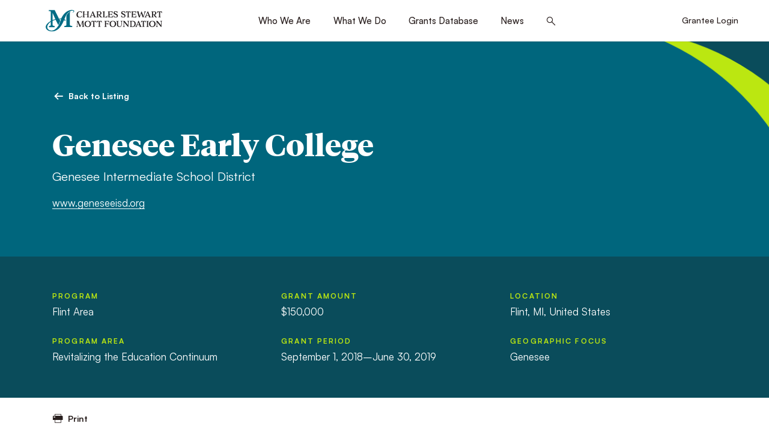

--- FILE ---
content_type: text/html; charset=UTF-8
request_url: https://www.mott.org/grants/200701043-10/
body_size: 48520
content:
<!doctype html>
<html lang="en-US">
	<head>
										<!-- Global site tag (gtag.js) - Google Analytics -->
			<script async src="https://www.googletagmanager.com/gtag/js?id=UA-643368-4"></script>
			<script>
				window.dataLayer = window.dataLayer || [];
				function gtag(){dataLayer.push(arguments);}
				gtag('js', new Date());

				gtag('config', 'UA-643368-4');
			</script>
				<meta charset="UTF-8" />
<script>
var gform;gform||(document.addEventListener("gform_main_scripts_loaded",function(){gform.scriptsLoaded=!0}),document.addEventListener("gform/theme/scripts_loaded",function(){gform.themeScriptsLoaded=!0}),window.addEventListener("DOMContentLoaded",function(){gform.domLoaded=!0}),gform={domLoaded:!1,scriptsLoaded:!1,themeScriptsLoaded:!1,isFormEditor:()=>"function"==typeof InitializeEditor,callIfLoaded:function(o){return!(!gform.domLoaded||!gform.scriptsLoaded||!gform.themeScriptsLoaded&&!gform.isFormEditor()||(gform.isFormEditor()&&console.warn("The use of gform.initializeOnLoaded() is deprecated in the form editor context and will be removed in Gravity Forms 3.1."),o(),0))},initializeOnLoaded:function(o){gform.callIfLoaded(o)||(document.addEventListener("gform_main_scripts_loaded",()=>{gform.scriptsLoaded=!0,gform.callIfLoaded(o)}),document.addEventListener("gform/theme/scripts_loaded",()=>{gform.themeScriptsLoaded=!0,gform.callIfLoaded(o)}),window.addEventListener("DOMContentLoaded",()=>{gform.domLoaded=!0,gform.callIfLoaded(o)}))},hooks:{action:{},filter:{}},addAction:function(o,r,e,t){gform.addHook("action",o,r,e,t)},addFilter:function(o,r,e,t){gform.addHook("filter",o,r,e,t)},doAction:function(o){gform.doHook("action",o,arguments)},applyFilters:function(o){return gform.doHook("filter",o,arguments)},removeAction:function(o,r){gform.removeHook("action",o,r)},removeFilter:function(o,r,e){gform.removeHook("filter",o,r,e)},addHook:function(o,r,e,t,n){null==gform.hooks[o][r]&&(gform.hooks[o][r]=[]);var d=gform.hooks[o][r];null==n&&(n=r+"_"+d.length),gform.hooks[o][r].push({tag:n,callable:e,priority:t=null==t?10:t})},doHook:function(r,o,e){var t;if(e=Array.prototype.slice.call(e,1),null!=gform.hooks[r][o]&&((o=gform.hooks[r][o]).sort(function(o,r){return o.priority-r.priority}),o.forEach(function(o){"function"!=typeof(t=o.callable)&&(t=window[t]),"action"==r?t.apply(null,e):e[0]=t.apply(null,e)})),"filter"==r)return e[0]},removeHook:function(o,r,t,n){var e;null!=gform.hooks[o][r]&&(e=(e=gform.hooks[o][r]).filter(function(o,r,e){return!!(null!=n&&n!=o.tag||null!=t&&t!=o.priority)}),gform.hooks[o][r]=e)}});
</script>

	<meta name="viewport" content="width=device-width, initial-scale=1.0, viewport-fit=cover" />
	<script>
		["js", "m4n"].forEach(function (attr) {
			document.documentElement.setAttribute(attr, "");
		});
	</script>
		<link rel="preload" href="https://www.mott.org/wp-content/themes/mott/assets/fonts/icomoon/fonts/icomoon.woff?mpvdj4" as="font" crossorigin>
		<link rel="preload" href="https://www.mott.org/wp-content/themes/mott/assets/fonts/tiemposheadline/tiempos-headline-bold.woff2" as="font" crossorigin>
		<link rel="preload" href="https://www.mott.org/wp-content/themes/mott/assets/fonts/satoshi/satoshi-400.woff2" as="font" crossorigin>
	<link rel="preload" href="https://www.mott.org/wp-content/themes/mott/assets/fonts/satoshi/satoshi-500.woff2" as="font" crossorigin>
	<link rel="preload" href="https://www.mott.org/wp-content/themes/mott/assets/fonts/satoshi/satoshi-700.woff2" as="font" crossorigin>

		<link rel="preload" as="style" href="https://www.mott.org/wp-content/themes/mott/assets/styles/app.css?ver=1760646998">

		<link rel="preload" as="script" href="https://www.mott.org/wp-content/themes/mott/assets/scripts/libs.js?ver=1760646998">
	<link rel="preload" as="script" href="https://www.mott.org/wp-content/themes/mott/assets/scripts/app.js?ver=1760646998">
<meta name='robots' content='index, follow, max-image-preview:large, max-snippet:-1, max-video-preview:-1' />
	<style>img:is([sizes="auto" i], [sizes^="auto," i]) { contain-intrinsic-size: 3000px 1500px }</style>
	
	<!-- This site is optimized with the Yoast SEO plugin v26.1.1 - https://yoast.com/wordpress/plugins/seo/ -->
	<title>Genesee Intermediate School District, Genesee Early College, 200701043.10 | Mott Foundation</title>
	<link rel="canonical" href="https://www.mott.org/grants/200701043-10/" />
	<meta property="og:locale" content="en_US" />
	<meta property="og:type" content="article" />
	<meta property="og:title" content="Genesee Intermediate School District, Genesee Early College, 200701043.10 | Mott Foundation" />
	<meta property="og:description" content="Genesee Early College is an innovative, educational program administered by the Genesee Intermediate School District in collaboration with&hellip;" />
	<meta property="og:url" content="https://www.mott.org/grants/200701043-10/" />
	<meta property="og:site_name" content="Mott Foundation" />
	<meta property="article:modified_time" content="2025-08-19T08:06:15+00:00" />
	<meta property="og:image" content="https://www.mott.org/wp-content/uploads/2022/06/mott-social.jpg" />
	<meta property="og:image:width" content="1200" />
	<meta property="og:image:height" content="630" />
	<meta property="og:image:type" content="image/jpeg" />
	<meta name="twitter:card" content="summary_large_image" />
	<script type="application/ld+json" class="yoast-schema-graph">{"@context":"https://schema.org","@graph":[{"@type":"WebPage","@id":"https://www.mott.org/grants/200701043-10/","url":"https://www.mott.org/grants/200701043-10/","name":"Genesee Intermediate School District, Genesee Early College, 200701043.10 | Mott Foundation","isPartOf":{"@id":"https://www.mott.org/#website"},"datePublished":"2018-10-03T04:00:00+00:00","dateModified":"2025-08-19T08:06:15+00:00","breadcrumb":{"@id":"https://www.mott.org/grants/200701043-10/#breadcrumb"},"inLanguage":"en-US","potentialAction":[{"@type":"ReadAction","target":["https://www.mott.org/grants/200701043-10/"]}]},{"@type":"BreadcrumbList","@id":"https://www.mott.org/grants/200701043-10/#breadcrumb","itemListElement":[{"@type":"ListItem","position":1,"name":"Home","item":"https://www.mott.org/"},{"@type":"ListItem","position":2,"name":"Genesee Intermediate School District, Genesee Early College, 200701043.10"}]},{"@type":"WebSite","@id":"https://www.mott.org/#website","url":"https://www.mott.org/","name":"Mott Foundation","description":"","potentialAction":[{"@type":"SearchAction","target":{"@type":"EntryPoint","urlTemplate":"https://www.mott.org/?s={search_term_string}"},"query-input":{"@type":"PropertyValueSpecification","valueRequired":true,"valueName":"search_term_string"}}],"inLanguage":"en-US"}]}</script>
	<!-- / Yoast SEO plugin. -->


<link rel='dns-prefetch' href='//www.google.com' />
<link rel="alternate" type="application/rss+xml" title="Mott Foundation &raquo; Feed" href="https://www.mott.org/feed/" />
<link rel="alternate" type="application/rss+xml" title="Mott Foundation &raquo; Comments Feed" href="https://www.mott.org/comments/feed/" />
	<link rel="icon" href="https://www.mott.org/wp-content/themes/mott/assets/favicon/favicon.ico" />
	<link rel="icon" href="https://www.mott.org/wp-content/themes/mott/assets/favicon/favicon.svg" type="image/svg+xml" />
	<link rel="apple-touch-icon" href="https://www.mott.org/wp-content/themes/mott/assets/favicon/apple-touch-icon.png" />
	<link rel="manifest" href="https://www.mott.org/wp-content/themes/mott/assets/favicon/manifest.json" />
<style id='classic-theme-styles-inline-css'>
/*! This file is auto-generated */
.wp-block-button__link{color:#fff;background-color:#32373c;border-radius:9999px;box-shadow:none;text-decoration:none;padding:calc(.667em + 2px) calc(1.333em + 2px);font-size:1.125em}.wp-block-file__button{background:#32373c;color:#fff;text-decoration:none}
</style>
<style id='safe-svg-svg-icon-style-inline-css'>
.safe-svg-cover{text-align:center}.safe-svg-cover .safe-svg-inside{display:inline-block;max-width:100%}.safe-svg-cover svg{fill:currentColor;height:100%;max-height:100%;max-width:100%;width:100%}

</style>
<style id='global-styles-inline-css'>
:root{--wp--preset--aspect-ratio--square: 1;--wp--preset--aspect-ratio--4-3: 4/3;--wp--preset--aspect-ratio--3-4: 3/4;--wp--preset--aspect-ratio--3-2: 3/2;--wp--preset--aspect-ratio--2-3: 2/3;--wp--preset--aspect-ratio--16-9: 16/9;--wp--preset--aspect-ratio--9-16: 9/16;--wp--preset--color--black: #000000;--wp--preset--color--cyan-bluish-gray: #abb8c3;--wp--preset--color--white: #ffffff;--wp--preset--color--pale-pink: #f78da7;--wp--preset--color--vivid-red: #cf2e2e;--wp--preset--color--luminous-vivid-orange: #ff6900;--wp--preset--color--luminous-vivid-amber: #fcb900;--wp--preset--color--light-green-cyan: #7bdcb5;--wp--preset--color--vivid-green-cyan: #00d084;--wp--preset--color--pale-cyan-blue: #8ed1fc;--wp--preset--color--vivid-cyan-blue: #0693e3;--wp--preset--color--vivid-purple: #9b51e0;--wp--preset--gradient--vivid-cyan-blue-to-vivid-purple: linear-gradient(135deg,rgba(6,147,227,1) 0%,rgb(155,81,224) 100%);--wp--preset--gradient--light-green-cyan-to-vivid-green-cyan: linear-gradient(135deg,rgb(122,220,180) 0%,rgb(0,208,130) 100%);--wp--preset--gradient--luminous-vivid-amber-to-luminous-vivid-orange: linear-gradient(135deg,rgba(252,185,0,1) 0%,rgba(255,105,0,1) 100%);--wp--preset--gradient--luminous-vivid-orange-to-vivid-red: linear-gradient(135deg,rgba(255,105,0,1) 0%,rgb(207,46,46) 100%);--wp--preset--gradient--very-light-gray-to-cyan-bluish-gray: linear-gradient(135deg,rgb(238,238,238) 0%,rgb(169,184,195) 100%);--wp--preset--gradient--cool-to-warm-spectrum: linear-gradient(135deg,rgb(74,234,220) 0%,rgb(151,120,209) 20%,rgb(207,42,186) 40%,rgb(238,44,130) 60%,rgb(251,105,98) 80%,rgb(254,248,76) 100%);--wp--preset--gradient--blush-light-purple: linear-gradient(135deg,rgb(255,206,236) 0%,rgb(152,150,240) 100%);--wp--preset--gradient--blush-bordeaux: linear-gradient(135deg,rgb(254,205,165) 0%,rgb(254,45,45) 50%,rgb(107,0,62) 100%);--wp--preset--gradient--luminous-dusk: linear-gradient(135deg,rgb(255,203,112) 0%,rgb(199,81,192) 50%,rgb(65,88,208) 100%);--wp--preset--gradient--pale-ocean: linear-gradient(135deg,rgb(255,245,203) 0%,rgb(182,227,212) 50%,rgb(51,167,181) 100%);--wp--preset--gradient--electric-grass: linear-gradient(135deg,rgb(202,248,128) 0%,rgb(113,206,126) 100%);--wp--preset--gradient--midnight: linear-gradient(135deg,rgb(2,3,129) 0%,rgb(40,116,252) 100%);--wp--preset--font-size--small: 13px;--wp--preset--font-size--medium: 20px;--wp--preset--font-size--large: 36px;--wp--preset--font-size--x-large: 42px;--wp--preset--spacing--20: 0.44rem;--wp--preset--spacing--30: 0.67rem;--wp--preset--spacing--40: 1rem;--wp--preset--spacing--50: 1.5rem;--wp--preset--spacing--60: 2.25rem;--wp--preset--spacing--70: 3.38rem;--wp--preset--spacing--80: 5.06rem;--wp--preset--shadow--natural: 6px 6px 9px rgba(0, 0, 0, 0.2);--wp--preset--shadow--deep: 12px 12px 50px rgba(0, 0, 0, 0.4);--wp--preset--shadow--sharp: 6px 6px 0px rgba(0, 0, 0, 0.2);--wp--preset--shadow--outlined: 6px 6px 0px -3px rgba(255, 255, 255, 1), 6px 6px rgba(0, 0, 0, 1);--wp--preset--shadow--crisp: 6px 6px 0px rgba(0, 0, 0, 1);}:where(.is-layout-flex){gap: 0.5em;}:where(.is-layout-grid){gap: 0.5em;}body .is-layout-flex{display: flex;}.is-layout-flex{flex-wrap: wrap;align-items: center;}.is-layout-flex > :is(*, div){margin: 0;}body .is-layout-grid{display: grid;}.is-layout-grid > :is(*, div){margin: 0;}:where(.wp-block-columns.is-layout-flex){gap: 2em;}:where(.wp-block-columns.is-layout-grid){gap: 2em;}:where(.wp-block-post-template.is-layout-flex){gap: 1.25em;}:where(.wp-block-post-template.is-layout-grid){gap: 1.25em;}.has-black-color{color: var(--wp--preset--color--black) !important;}.has-cyan-bluish-gray-color{color: var(--wp--preset--color--cyan-bluish-gray) !important;}.has-white-color{color: var(--wp--preset--color--white) !important;}.has-pale-pink-color{color: var(--wp--preset--color--pale-pink) !important;}.has-vivid-red-color{color: var(--wp--preset--color--vivid-red) !important;}.has-luminous-vivid-orange-color{color: var(--wp--preset--color--luminous-vivid-orange) !important;}.has-luminous-vivid-amber-color{color: var(--wp--preset--color--luminous-vivid-amber) !important;}.has-light-green-cyan-color{color: var(--wp--preset--color--light-green-cyan) !important;}.has-vivid-green-cyan-color{color: var(--wp--preset--color--vivid-green-cyan) !important;}.has-pale-cyan-blue-color{color: var(--wp--preset--color--pale-cyan-blue) !important;}.has-vivid-cyan-blue-color{color: var(--wp--preset--color--vivid-cyan-blue) !important;}.has-vivid-purple-color{color: var(--wp--preset--color--vivid-purple) !important;}.has-black-background-color{background-color: var(--wp--preset--color--black) !important;}.has-cyan-bluish-gray-background-color{background-color: var(--wp--preset--color--cyan-bluish-gray) !important;}.has-white-background-color{background-color: var(--wp--preset--color--white) !important;}.has-pale-pink-background-color{background-color: var(--wp--preset--color--pale-pink) !important;}.has-vivid-red-background-color{background-color: var(--wp--preset--color--vivid-red) !important;}.has-luminous-vivid-orange-background-color{background-color: var(--wp--preset--color--luminous-vivid-orange) !important;}.has-luminous-vivid-amber-background-color{background-color: var(--wp--preset--color--luminous-vivid-amber) !important;}.has-light-green-cyan-background-color{background-color: var(--wp--preset--color--light-green-cyan) !important;}.has-vivid-green-cyan-background-color{background-color: var(--wp--preset--color--vivid-green-cyan) !important;}.has-pale-cyan-blue-background-color{background-color: var(--wp--preset--color--pale-cyan-blue) !important;}.has-vivid-cyan-blue-background-color{background-color: var(--wp--preset--color--vivid-cyan-blue) !important;}.has-vivid-purple-background-color{background-color: var(--wp--preset--color--vivid-purple) !important;}.has-black-border-color{border-color: var(--wp--preset--color--black) !important;}.has-cyan-bluish-gray-border-color{border-color: var(--wp--preset--color--cyan-bluish-gray) !important;}.has-white-border-color{border-color: var(--wp--preset--color--white) !important;}.has-pale-pink-border-color{border-color: var(--wp--preset--color--pale-pink) !important;}.has-vivid-red-border-color{border-color: var(--wp--preset--color--vivid-red) !important;}.has-luminous-vivid-orange-border-color{border-color: var(--wp--preset--color--luminous-vivid-orange) !important;}.has-luminous-vivid-amber-border-color{border-color: var(--wp--preset--color--luminous-vivid-amber) !important;}.has-light-green-cyan-border-color{border-color: var(--wp--preset--color--light-green-cyan) !important;}.has-vivid-green-cyan-border-color{border-color: var(--wp--preset--color--vivid-green-cyan) !important;}.has-pale-cyan-blue-border-color{border-color: var(--wp--preset--color--pale-cyan-blue) !important;}.has-vivid-cyan-blue-border-color{border-color: var(--wp--preset--color--vivid-cyan-blue) !important;}.has-vivid-purple-border-color{border-color: var(--wp--preset--color--vivid-purple) !important;}.has-vivid-cyan-blue-to-vivid-purple-gradient-background{background: var(--wp--preset--gradient--vivid-cyan-blue-to-vivid-purple) !important;}.has-light-green-cyan-to-vivid-green-cyan-gradient-background{background: var(--wp--preset--gradient--light-green-cyan-to-vivid-green-cyan) !important;}.has-luminous-vivid-amber-to-luminous-vivid-orange-gradient-background{background: var(--wp--preset--gradient--luminous-vivid-amber-to-luminous-vivid-orange) !important;}.has-luminous-vivid-orange-to-vivid-red-gradient-background{background: var(--wp--preset--gradient--luminous-vivid-orange-to-vivid-red) !important;}.has-very-light-gray-to-cyan-bluish-gray-gradient-background{background: var(--wp--preset--gradient--very-light-gray-to-cyan-bluish-gray) !important;}.has-cool-to-warm-spectrum-gradient-background{background: var(--wp--preset--gradient--cool-to-warm-spectrum) !important;}.has-blush-light-purple-gradient-background{background: var(--wp--preset--gradient--blush-light-purple) !important;}.has-blush-bordeaux-gradient-background{background: var(--wp--preset--gradient--blush-bordeaux) !important;}.has-luminous-dusk-gradient-background{background: var(--wp--preset--gradient--luminous-dusk) !important;}.has-pale-ocean-gradient-background{background: var(--wp--preset--gradient--pale-ocean) !important;}.has-electric-grass-gradient-background{background: var(--wp--preset--gradient--electric-grass) !important;}.has-midnight-gradient-background{background: var(--wp--preset--gradient--midnight) !important;}.has-small-font-size{font-size: var(--wp--preset--font-size--small) !important;}.has-medium-font-size{font-size: var(--wp--preset--font-size--medium) !important;}.has-large-font-size{font-size: var(--wp--preset--font-size--large) !important;}.has-x-large-font-size{font-size: var(--wp--preset--font-size--x-large) !important;}
:where(.wp-block-post-template.is-layout-flex){gap: 1.25em;}:where(.wp-block-post-template.is-layout-grid){gap: 1.25em;}
:where(.wp-block-columns.is-layout-flex){gap: 2em;}:where(.wp-block-columns.is-layout-grid){gap: 2em;}
:root :where(.wp-block-pullquote){font-size: 1.5em;line-height: 1.6;}
</style>
<link rel='stylesheet' id='tm-app-css' href='https://www.mott.org/wp-content/themes/mott/assets/styles/app.css?ver=1760646998' media='all' />
<link rel="https://api.w.org/" href="https://www.mott.org/wp-json/" /><link rel="EditURI" type="application/rsd+xml" title="RSD" href="https://www.mott.org/xmlrpc.php?rsd" />
<link rel='shortlink' href='https://www.mott.org/?p=110577' />
<link rel="alternate" title="oEmbed (JSON)" type="application/json+oembed" href="https://www.mott.org/wp-json/oembed/1.0/embed?url=https%3A%2F%2Fwww.mott.org%2Fgrants%2F200701043-10%2F" />
<link rel="alternate" title="oEmbed (XML)" type="text/xml+oembed" href="https://www.mott.org/wp-json/oembed/1.0/embed?url=https%3A%2F%2Fwww.mott.org%2Fgrants%2F200701043-10%2F&#038;format=xml" />
<!-- Stream WordPress user activity plugin v4.1.1 -->
			<!-- Meta Pixel Code -->
		<script>
		!function(f,b,e,v,n,t,s)
		{if(f.fbq)return;n=f.fbq=function(){n.callMethod?
		n.callMethod.apply(n,arguments):n.queue.push(arguments)};
		if(!f._fbq)f._fbq=n;n.push=n;n.loaded=!0;n.version='2.0';
		n.queue=[];t=b.createElement(e);t.async=!0;
		t.src=v;s=b.getElementsByTagName(e)[0];
		s.parentNode.insertBefore(t,s)}(window, document,'script',
		'https://connect.facebook.net/en_US/fbevents.js');
		fbq('init', '263557817373254');
		fbq('track', 'PageView');
		</script>
		<noscript><img height="1" width="1" style="display:none"
		src="https://www.facebook.com/tr?id=263557817373254&ev=PageView&noscript=1"
		/></noscript>
		<!-- End Meta Pixel Code -->
		</head>

		<body class="wp-singular grant-template-default single single-grant postid-110577 wp-theme-mott">
				
		<div class="root1">
			
			<header class="top1" id="top" x-data :class="{'-open': $store.app.overlay == 'nav'}" stickywatch reveal="1+/0">
				<div class="top1-wrap -restrain">
					<p class="logo1">
						<a href="https://www.mott.org" aria-label="Mott Foundation" accesskey="h">
																		
		
		
					<span class="img1 " style="" >
		
			<img class="lazyload lazypreload" data-src="https://www.mott.org/wp-content/uploads/2022/05/mott-logo.svg" alt="Mott Foundation logo."  data-srcset="https://www.mott.org/wp-content/uploads/2022/05/mott-logo.svg 781w, https://www.mott.org/wp-content/uploads/2022/05/mott-logo.svg 781w, https://www.mott.org/wp-content/uploads/2022/05/mott-logo.svg 781w, https://www.mott.org/wp-content/uploads/2022/05/mott-logo.svg 781w" data-sizes="auto" />
			<i class="loader1 "></i>
			<noscript><img src="https://www.mott.org/wp-content/uploads/2022/05/mott-logo.svg" alt="Mott Foundation logo."></noscript>
			
					</span>
		
		
		
		
		
		
		
															</a>
					</p>
					<nav class="skips1">
						<ul>
							<li><a href="#nav" accesskey="n">Skip to navigation [n]</a></li>
							<li><a href="#content" accesskey="c">Skip to content [c]</a></li>
							<li><a href="#footer" accesskey="f">Skip to footer [f]</a></li>
						</ul>
					</nav>
					<p class="toggler1">
						<a href="#nav" aria-label="Menu" class="toggler1-link" @click.prevent="$store.app.overlay = $store.app.overlay === 'nav' ? false : 'nav'">
							<svg class="toggler1-svg -us:n" viewBox="0 0 50 50" :class="{'-active': $store.app.overlay === 'nav'}">
								<path class="toggler1-line -top" d="M9,11.4h32c3,0,6,2.5,6,6.9S44.8,25,41,25H25" />
								<path class="toggler1-line -middle" d="M9,25h32" />
								<path class="toggler1-line -bottom" d="M41,38.6H9c0,0-6-0.6-6-6.7S9,25,9,25h16" />
							</svg>
						</a>
					</p>

					<nav class="nav1" id="nav">
						<div class="nav1-wrap">
							<ul id="menu-primary-nav" class="nav1-navs nav1-main" x-data="collapse()"><li :class="{ '-open': open[1] }" ><i class="icon-angle-down-medium" clickable @click="open[1] = !open[1]"></i><a href="https://www.mott.org/about/" accesskey="1">Who We Are</a><em invisible>[1]</em>
<ul class="nav1-drop"  x-show="show(open['1'])" x-bind="transitions" collapse>
	<li ><a href="https://www.mott.org/about/values/">Guiding Principles</a></li>
	<li ><a href="https://www.mott.org/about/history/">History and Founder</a></li>
	<li ><a href="https://www.timeline.mott.org/#">Foundation Timeline</a></li>
	<li ><a href="https://www.mott.org/about/staff/">Trustees &#038; Staff</a></li>
	<li ><a href="https://www.mott.org/about/annual-reports/">Annual Reports</a></li>
	<li ><a href="https://www.mott.org/about/financials/">Financial Information</a></li>
	<li ><a href="https://www.mott.org/about/careers/">Careers</a></li>
	<li ><a href="https://www.mott.org/contact/">Contact</a></li>
</ul>
</li>
<li :class="{ '-open': open[2] }" ><i class="icon-angle-down-medium" clickable @click="open[2] = !open[2]"></i><a href="https://www.mott.org/work/" accesskey="2">What We Do</a><em invisible>[2]</em>
<ul class="nav1-drop"  x-show="show(open['2'])" x-bind="transitions" collapse>
	<li ><a href="https://www.mott.org/what-we-fund/">What We Fund</a></li>
	<li ><a href="https://www.mott.org/work/civil-society/">Civil Society</a></li>
	<li ><a href="https://www.mott.org/work/education/">Education</a></li>
	<li ><a href="https://www.mott.org/work/environment/">Environment</a></li>
	<li ><a href="https://www.mott.org/work/flint/">Flint Area</a></li>
	<li ><a href="https://www.mott.org/grantee-resources/">Grantee Resources</a></li>
</ul>
</li>
<li :class="{ '-open': open[3] }" ><a href="https://www.mott.org/grants/" accesskey="3">Grants Database</a><em invisible>[3]</em></li>
<li :class="{ '-open': open[4] }" ><a href="https://www.mott.org/news/" accesskey="4">News</a><em invisible>[4]</em></li>
<li class="-search">
		<a href="./#search" aria-label="Search this site" class="icon-search-bold" @click.prevent="$store.app.overlay = 'search'"><span>Search</span></a>
	</li></ul>
																						<ul class="nav1-navs nav1-account -as:2">
									<li><a href="https://mott.fluxx.io/">Grantee Login</a></li>
								</ul>
													</div>
						<form action="https://www.mott.org/" method="get" class="nav1-search">
														<p>
								<label for="f718005" invisible>Search</label>
								<input type="search" name="s" id="f718005" placeholder="What can we help you find?" />
								<button type="submit">
									<i class="icon-search-medium"><span>Search</span></i>
								</button>
							</p>
						</form>
					</nav>

				</div>
			</header>
			<div class="drawer1 -top -search -overlay1" id="search" x-data x-show="$store.app.overlay == 'search'" x-bind="transitions" @keydown.escape.window="$store.app.overlay = false" x-cloak>
								<p class="drawer1-close -as:1">
					<a href="./#" class="icon-close-medium" aria-label="Close" @click.prevent="$store.app.overlay = false"><span>Close</span></a>
				</p>
				<div class="drawer1-wrap">
					<div class="drawer1-main">

					<form role="search"  action="https://www.mott.org/" method="get">
	<p class="searchbox1 -xw:3 -mx:a">
		<label for="search-form-1" invisible>Search</label>
		<input type="search" id="search-form-1" placeholder="What can we help you find?" class="-is:1" value="" name="s" />

		<button type="submit" class="button1"><span>Search</span></button>
	</p>
</form>

					</div>
				</div>
			</div>

			<section class="content1" id="content" data-warning="Your browser is outdated, it will not render this page properly, please upgrade.">
<div class="wrap1 -cs:i -cs:b3">
	<div class="corner1 -size2"></div>

	<div class="wrap1-inner -restrain -xw:1">
		<div class="header1">
			<div class="insert1" reveal="1+/2">
				<p class="back1 -t:9 -fw:b">
										<a href="https://www.mott.org/grants/" class="back1-wrap -as:1">
						<i class="icon-directional-left-bold"></i>
						<span class="-hs:2">Back to Listing</span>
					</a>
				</p>

				<h1 class="insert1-title -t:1" style="--oxwam: 108rem">Genesee Early College</h1>

									<p class="insert1-subtitle">Genesee Intermediate School District</p>
				
														<p class="insert1-lead -t:10 -mt:m5"><a target="_blank" href="https://www.geneseeisd.org">www.geneseeisd.org</a></p>
							</div>
		</div>
	</div>
</div>

<div class="wrap1 -cs:i -cs:b4 -py:2">
	<div class="wrap1-inner -restrain -xw:1">
		<div class="list1 -t:10 -gg:1 -c3 -c2>l -c1<m" reveal="1+/3">
			<ul class="list1-entries">
									<li>
						<strong class="-d:b -mb:m2 -t:15 -c:a2t">Program</strong>
						<span>Flint Area</span>
					</li>
				
									<li>
						<strong class="-d:b -mb:m2 -t:15 -c:a2t">Program Area</strong>
						<span>Revitalizing the Education Continuum</span>
					</li>
				
									<li>
						<strong class="-d:b -mb:m2 -t:15 -c:a2t">Grant Amount</strong>
						<span>$150,000</span>
					</li>
				
									<li>
						<strong class="-d:b -mb:m2 -t:15 -c:a2t">Grant Period</strong>
						<span>September 1, 2018&ndash;June 30, 2019</span>
					</li>
				
									<li>
						<strong class="-d:b -mb:m2 -t:15 -c:a2t">Location</strong>
						<span>
															Flint, MI, United States													</span>
					</li>
				
									<li>
						<strong class="-d:b -mb:m2 -t:15 -c:a2t">Geographic Focus</strong>
						<span>Genesee</span>
					</li>
				
			</ul>
		</div>
	</div>
</div>

<div class="wrap1">
	<div class="wrap1-inner -restrain -xw:1">
		<div class="toolbar1 -pull1" reveal="1+/4">
			<p class="toolbar1-print -t:9 -fw:b">
				<button type="button" class="debuttonize1" onclick="window.print();">
					<i class="icon-print-medium"></i>
					<span class="-hs:2">Print</span>
				</button>
			</p>
		</div>

					<div class="body1 -contain -xw:3" reveal="1+/5">
									<h2>About this grant</h2>
				
				<p>Genesee Early College is an innovative, educational program administered by the Genesee Intermediate School District in collaboration with the University of Michigan-Flint and six healthcare partners in the region. The focus of the project is to prepare high school students for academic and professional careers in health and science, technology, engineering, and math fields. Students can earn up to 60 transferable college credits as well as a high school diploma and scholarship money for higher education.</p>
			</div>
		
	</div>
</div>

		</section>

		
		<footer class="footer1" id="footer">
			<div class="connect1 colored1 -cs:i -cs:b4">
				<div class="connect1-wrap -top -restrain">

																		<h3 class="connect1-title" reveal="1/">Promoting a just, equitable and sustainable society.</h3>
											
										<div class="signup1" reveal="1/">
																					<p class="signup1-brow -t:14 -c:a2t">Subscribe to Mott Newsletters</p>
													
																					<p class="signup1-label -mb:1 -t:10">
									<span class="-t:i">Every message we send includes instructions on how to unsubscribe. We will not share your address with any other organization.</span>
								</p>
													
						
													
                <div class='gf_browser_chrome gform_wrapper gravity-theme gform-theme--no-framework fieldbox1_wrapper' data-form-theme='gravity-theme' data-form-index='0' id='gform_wrapper_1' ><div id='gf_1' class='gform_anchor' tabindex='-1'></div><form method='post' enctype='multipart/form-data' target='gform_ajax_frame_1' id='gform_1' class='fieldbox1' action='/grants/200701043-10/#gf_1' data-formid='1' novalidate><div class='gf_invisible ginput_recaptchav3' data-sitekey='6LfR2EsgAAAAAI1byz4akmDs18MkrHhe-GjfXbfr' data-tabindex='0'><input id="input_8bbea784c2ccebedb6fffde9a789c157" class="gfield_recaptcha_response" type="hidden" name="input_8bbea784c2ccebedb6fffde9a789c157" value=""/></div>
                        <div class='gform-body gform_body'><div id='gform_fields_1' class='gform_fields top_label form_sublabel_below description_below validation_below'><div id="field_1_1" class="gfield gfield--type-email -is:1 field_sublabel_below gfield--no-description field_description_below field_validation_below gfield_visibility_visible"  ><label class='gfield_label gform-field-label' for='input_1_1'>Email</label><div class='ginput_container ginput_container_email'>
                            <input name='input_1' id='input_1_1' type='email' value='' class='large'   placeholder='Email Address'  aria-invalid="false"  />
                        </div></div></div></div>
        <div class='gform-footer gform_footer top_label'> <button class="button-submit" type="submit" aria-label="Submit" id="gform_submit_button_1">
		<i class="icon-directional-right-bold"></i>
	</button> <input type='hidden' name='gform_ajax' value='form_id=1&amp;title=&amp;description=&amp;tabindex=0&amp;theme=gravity-theme&amp;styles=[]&amp;hash=6165a759a9fba3bab78a0a3693772c58' />
            <input type='hidden' class='gform_hidden' name='gform_submission_method' data-js='gform_submission_method_1' value='iframe' />
            <input type='hidden' class='gform_hidden' name='gform_theme' data-js='gform_theme_1' id='gform_theme_1' value='gravity-theme' />
            <input type='hidden' class='gform_hidden' name='gform_style_settings' data-js='gform_style_settings_1' id='gform_style_settings_1' value='[]' />
            <input type='hidden' class='gform_hidden' name='is_submit_1' value='1' />
            <input type='hidden' class='gform_hidden' name='gform_submit' value='1' />
            
            <input type='hidden' class='gform_hidden' name='gform_unique_id' value='' />
            <input type='hidden' class='gform_hidden' name='state_1' value='WyJbXSIsIjMwNDllYjZlZDg3MDQxZTk0YjQ2ZGVjYjAyYTdlNjA3Il0=' />
            <input type='hidden' autocomplete='off' class='gform_hidden' name='gform_target_page_number_1' id='gform_target_page_number_1' value='0' />
            <input type='hidden' autocomplete='off' class='gform_hidden' name='gform_source_page_number_1' id='gform_source_page_number_1' value='1' />
            <input type='hidden' name='gform_field_values' value='' />
            
        </div>
                        </form>
                        </div>
		                <iframe style='display:none;width:0px;height:0px;' src='about:blank' name='gform_ajax_frame_1' id='gform_ajax_frame_1' title='This iframe contains the logic required to handle Ajax powered Gravity Forms.'></iframe>
		                <script>
gform.initializeOnLoaded( function() {gformInitSpinner( 1, 'https://www.mott.org/wp-content/plugins/gravityforms/images/spinner.svg', true );jQuery('#gform_ajax_frame_1').on('load',function(){var contents = jQuery(this).contents().find('*').html();var is_postback = contents.indexOf('GF_AJAX_POSTBACK') >= 0;if(!is_postback){return;}var form_content = jQuery(this).contents().find('#gform_wrapper_1');var is_confirmation = jQuery(this).contents().find('#gform_confirmation_wrapper_1').length > 0;var is_redirect = contents.indexOf('gformRedirect(){') >= 0;var is_form = form_content.length > 0 && ! is_redirect && ! is_confirmation;var mt = parseInt(jQuery('html').css('margin-top'), 10) + parseInt(jQuery('body').css('margin-top'), 10) + 100;if(is_form){jQuery('#gform_wrapper_1').html(form_content.html());if(form_content.hasClass('gform_validation_error')){jQuery('#gform_wrapper_1').addClass('gform_validation_error');} else {jQuery('#gform_wrapper_1').removeClass('gform_validation_error');}setTimeout( function() { /* delay the scroll by 50 milliseconds to fix a bug in chrome */ jQuery(document).scrollTop(jQuery('#gform_wrapper_1').offset().top - mt); }, 50 );if(window['gformInitDatepicker']) {gformInitDatepicker();}if(window['gformInitPriceFields']) {gformInitPriceFields();}var current_page = jQuery('#gform_source_page_number_1').val();gformInitSpinner( 1, 'https://www.mott.org/wp-content/plugins/gravityforms/images/spinner.svg', true );jQuery(document).trigger('gform_page_loaded', [1, current_page]);window['gf_submitting_1'] = false;}else if(!is_redirect){var confirmation_content = jQuery(this).contents().find('.GF_AJAX_POSTBACK').html();if(!confirmation_content){confirmation_content = contents;}jQuery('#gform_wrapper_1').replaceWith(confirmation_content);jQuery(document).scrollTop(jQuery('#gf_1').offset().top - mt);jQuery(document).trigger('gform_confirmation_loaded', [1]);window['gf_submitting_1'] = false;wp.a11y.speak(jQuery('#gform_confirmation_message_1').text());}else{jQuery('#gform_1').append(contents);if(window['gformRedirect']) {gformRedirect();}}jQuery(document).trigger("gform_pre_post_render", [{ formId: "1", currentPage: "current_page", abort: function() { this.preventDefault(); } }]);        if (event && event.defaultPrevented) {                return;        }        const gformWrapperDiv = document.getElementById( "gform_wrapper_1" );        if ( gformWrapperDiv ) {            const visibilitySpan = document.createElement( "span" );            visibilitySpan.id = "gform_visibility_test_1";            gformWrapperDiv.insertAdjacentElement( "afterend", visibilitySpan );        }        const visibilityTestDiv = document.getElementById( "gform_visibility_test_1" );        let postRenderFired = false;        function triggerPostRender() {            if ( postRenderFired ) {                return;            }            postRenderFired = true;            gform.core.triggerPostRenderEvents( 1, current_page );            if ( visibilityTestDiv ) {                visibilityTestDiv.parentNode.removeChild( visibilityTestDiv );            }        }        function debounce( func, wait, immediate ) {            var timeout;            return function() {                var context = this, args = arguments;                var later = function() {                    timeout = null;                    if ( !immediate ) func.apply( context, args );                };                var callNow = immediate && !timeout;                clearTimeout( timeout );                timeout = setTimeout( later, wait );                if ( callNow ) func.apply( context, args );            };        }        const debouncedTriggerPostRender = debounce( function() {            triggerPostRender();        }, 200 );        if ( visibilityTestDiv && visibilityTestDiv.offsetParent === null ) {            const observer = new MutationObserver( ( mutations ) => {                mutations.forEach( ( mutation ) => {                    if ( mutation.type === 'attributes' && visibilityTestDiv.offsetParent !== null ) {                        debouncedTriggerPostRender();                        observer.disconnect();                    }                });            });            observer.observe( document.body, {                attributes: true,                childList: false,                subtree: true,                attributeFilter: [ 'style', 'class' ],            });        } else {            triggerPostRender();        }    } );} );
</script>
							<div class="recaptcha_branding">
								<p class="-t:17">This site is protected by reCAPTCHA and the Google <a href="https://policies.google.com/privacy" target="_blank">Privacy Policy</a> and <a href="https://policies.google.com/terms" target="_blank">Terms of Service</a> apply.</p>
							</div>
											</div>

				</div>

				<div class="connect1-wrap -bottom -restrain">

											<ul class="connect1-links -t:9 -fw:b -as:2" flex="auto" reveal="1/">

																							<li><a href="https://www.mott.org/contact/" >Contact Us</a></li>
																							<li><a href="https://www.mott.org/careers/" >Careers</a></li>
							
						</ul>
					
																<div class="socials1 -v1" reveal="1/">
							<ul class="socials1-items" flex>

																	<li>
										
	<a target="_blank" href="https://www.facebook.com/mottfoundation" class="icon-social-facebook" aria-label="Like on Facebook"><span>Facebook</span></a>

									</li>
																	<li>
										
	<a target="_blank" href="https://www.linkedin.com/company/mott-foundation/" class="icon-social-linkedin" aria-label="Follow on LinkedIn"><span>LinkedIn</span></a>

									</li>
																	<li>
										
	<a target="_blank" href="https://www.instagram.com/mottfoundation/" class="icon-social-instagram" aria-label="Follow on Instagram"><span>Instagram</span></a>

									</li>
																	<li>
										
	<a target="_blank" href="https://www.youtube.com/user/CSMottFoundation" class="icon-social-youtube" aria-label="Subscribe to on YouTube"><span>YouTube</span></a>

									</li>
								
							</ul>
						</div>
									</div>
			</div>

			<div class="copys1 -restrain">
				<p class="copys1-copys">&copy;2025 Mott Foundation</p>

									<p class="copys1-links -as:2" flex="auto">

																				<a href="https://www.mott.org/web-policies/" >Web Policies</a>
																				<a href="https://www.mott.org/creative-commons/" >Creative Commons license</a>
											</p>
				
			</div>
		</footer>

		<div class="cursor1" x-data="cursor()" :class="{'-active': active}">
			<div class="cursor1-main"></div>
		</div>

		<a href="#" class="overlay1 -as:1" aria-hidden="true" x-data x-bind="transitions" x-show="['search'].includes($store.app.overlay)" @click.prevent="$store.app.overlay = false" x-cloak></a>
		<a href="#" class="overlay2 -as:1" aria-hidden="true" x-data x-bind="transitions" x-show="['nav'].includes($store.app.overlay)" @click.prevent="$store.app.overlay = false" x-cloak></a>

		
	</div>
<script type="speculationrules">
{"prefetch":[{"source":"document","where":{"and":[{"href_matches":"\/*"},{"not":{"href_matches":["\/wp-*.php","\/wp-admin\/*","\/wp-content\/uploads\/*","\/wp-content\/*","\/wp-content\/plugins\/*","\/wp-content\/themes\/mott\/*","\/*\\?(.+)"]}},{"not":{"selector_matches":"a[rel~=\"nofollow\"]"}},{"not":{"selector_matches":".no-prefetch, .no-prefetch a"}}]},"eagerness":"conservative"}]}
</script>
	<script>
        document.documentElement.style.setProperty('--vw', document.documentElement.clientWidth * 0.01 + 'px');
        document.documentElement.style.setProperty('--vh', window.innerHeight * 0.01 + 'px');
    </script>
<script src="https://www.mott.org/wp-content/themes/mott/assets/scripts/libs.js?ver=1760646998" id="tm-libs-js"></script>
<script id="tm-scripts-js-extra">
var tmscripts = {"ajax_url":"https:\/\/www.mott.org\/wp-admin\/admin-ajax.php","current_page":"1","gdpr":{"messsaging":"<p>We and selected third parties use cookies or similar technologies to improve the user experience. Use the \u201cAccept\u201d button to consent. Use the \u201cReject\u201d button or close this notice to continue without accepting. For more information about cookies and how the Mott Foundation uses your data, see our\u00a0<a href=\"https:\/\/www.mott.org\/web-policies\/\" target=\"_blank\" rel=\"noopener noreferrer\">Privacy Policy<\/a>.<\/p>\n<p>By using the site, you acknowledge and agree to our privacy practices described in our <a href=\"https:\/\/www.mott.org\/web-policies\/\" target=\"_blank\" rel=\"noopener noreferrer\">Privacy Policy<\/a>\u00a0and agree to our site\u00a0<a href=\"https:\/\/www.mott.org\/terms-of-use\/\" target=\"_blank\" rel=\"noopener noreferrer\">Terms of Use<\/a>.<\/p>\n","":null,"accept_text":"Accept All","reject_text":"Reject All but Strictly Necessary","ipstack_key":"176d030d6222c219067ed275b29ea9b4"}};
</script>
<script src="https://www.mott.org/wp-content/themes/mott/assets/scripts/app.js?ver=1760646998" id="tm-scripts-js"></script>
<script id="gforms_recaptcha_recaptcha-js-extra">
var gforms_recaptcha_recaptcha_strings = {"nonce":"8a113ed49f","disconnect":"Disconnecting","change_connection_type":"Resetting","spinner":"https:\/\/www.mott.org\/wp-content\/plugins\/gravityforms\/images\/spinner.svg","connection_type":"classic","disable_badge":"1","change_connection_type_title":"Change Connection Type","change_connection_type_message":"Changing the connection type will delete your current settings.  Do you want to proceed?","disconnect_title":"Disconnect","disconnect_message":"Disconnecting from reCAPTCHA will delete your current settings.  Do you want to proceed?","site_key":"6LfR2EsgAAAAAI1byz4akmDs18MkrHhe-GjfXbfr"};
</script>
<script src="https://www.google.com/recaptcha/api.js?render=6LfR2EsgAAAAAI1byz4akmDs18MkrHhe-GjfXbfr&amp;ver=2.0.0" id="gforms_recaptcha_recaptcha-js" defer data-wp-strategy="defer"></script>
<script src="https://www.mott.org/wp-content/plugins/gravityformsrecaptcha/js/frontend.min.js?ver=2.0.0" id="gforms_recaptcha_frontend-js" defer data-wp-strategy="defer"></script>
<script src="https://www.mott.org/wp-includes/js/dist/dom-ready.min.js?ver=f77871ff7694fffea381" id="wp-dom-ready-js"></script>
<script src="https://www.mott.org/wp-includes/js/dist/hooks.min.js?ver=4d63a3d491d11ffd8ac6" id="wp-hooks-js"></script>
<script src="https://www.mott.org/wp-includes/js/dist/i18n.min.js?ver=5e580eb46a90c2b997e6" id="wp-i18n-js"></script>
<script id="wp-i18n-js-after">
wp.i18n.setLocaleData( { 'text direction\u0004ltr': [ 'ltr' ] } );
</script>
<script src="https://www.mott.org/wp-includes/js/dist/a11y.min.js?ver=3156534cc54473497e14" id="wp-a11y-js"></script>
<script src="https://ajax.googleapis.com/ajax/libs/jquery/3.6.0/jquery.min.js?ver=6.8.3" id="jquery-js"></script>
<script defer='defer' src="https://www.mott.org/wp-content/plugins/gravityforms/js/jquery.json.min.js?ver=2.9.23" id="gform_json-js"></script>
<script id="gform_gravityforms-js-extra">
var gform_i18n = {"datepicker":{"days":{"monday":"Mo","tuesday":"Tu","wednesday":"We","thursday":"Th","friday":"Fr","saturday":"Sa","sunday":"Su"},"months":{"january":"January","february":"February","march":"March","april":"April","may":"May","june":"June","july":"July","august":"August","september":"September","october":"October","november":"November","december":"December"},"firstDay":1,"iconText":"Select date"}};
var gf_legacy_multi = [];
var gform_gravityforms = {"strings":{"invalid_file_extension":"This type of file is not allowed. Must be one of the following:","delete_file":"Delete this file","in_progress":"in progress","file_exceeds_limit":"File exceeds size limit","illegal_extension":"This type of file is not allowed.","max_reached":"Maximum number of files reached","unknown_error":"There was a problem while saving the file on the server","currently_uploading":"Please wait for the uploading to complete","cancel":"Cancel","cancel_upload":"Cancel this upload","cancelled":"Cancelled","error":"Error","message":"Message"},"vars":{"images_url":"https:\/\/www.mott.org\/wp-content\/plugins\/gravityforms\/images"}};
var gf_global = {"gf_currency_config":{"name":"U.S. Dollar","symbol_left":"$","symbol_right":"","symbol_padding":"","thousand_separator":",","decimal_separator":".","decimals":2,"code":"USD"},"base_url":"https:\/\/www.mott.org\/wp-content\/plugins\/gravityforms","number_formats":[],"spinnerUrl":"https:\/\/www.mott.org\/wp-content\/plugins\/gravityforms\/images\/spinner.svg","version_hash":"f4a23860e5eff3a7fbddabb4b5985e3d","strings":{"newRowAdded":"New row added.","rowRemoved":"Row removed","formSaved":"The form has been saved.  The content contains the link to return and complete the form."}};
</script>
<script defer='defer' src="https://www.mott.org/wp-content/plugins/gravityforms/js/gravityforms.min.js?ver=2.9.23" id="gform_gravityforms-js"></script>
<script defer='defer' src="https://www.mott.org/wp-content/plugins/gravityforms/js/placeholders.jquery.min.js?ver=2.9.23" id="gform_placeholder-js"></script>
<script defer='defer' src="https://www.mott.org/wp-content/plugins/gravityforms/assets/js/dist/utils.min.js?ver=380b7a5ec0757c78876bc8a59488f2f3" id="gform_gravityforms_utils-js"></script>
<script defer='defer' src="https://www.mott.org/wp-content/plugins/gravityforms/assets/js/dist/vendor-theme.min.js?ver=8673c9a2ff188de55f9073009ba56f5e" id="gform_gravityforms_theme_vendors-js"></script>
<script id="gform_gravityforms_theme-js-extra">
var gform_theme_config = {"common":{"form":{"honeypot":{"version_hash":"f4a23860e5eff3a7fbddabb4b5985e3d"},"ajax":{"ajaxurl":"https:\/\/www.mott.org\/wp-admin\/admin-ajax.php","ajax_submission_nonce":"947314b15f","i18n":{"step_announcement":"Step %1$s of %2$s, %3$s","unknown_error":"There was an unknown error processing your request. Please try again."}}}},"hmr_dev":"","public_path":"https:\/\/www.mott.org\/wp-content\/plugins\/gravityforms\/assets\/js\/dist\/","config_nonce":"1386644577"};
</script>
<script defer='defer' src="https://www.mott.org/wp-content/plugins/gravityforms/assets/js/dist/scripts-theme.min.js?ver=96b168b3a480baf99058dabf9338533b" id="gform_gravityforms_theme-js"></script>
<script>
gform.initializeOnLoaded( function() { jQuery(document).on('gform_post_render', function(event, formId, currentPage){if(formId == 1) {if(typeof Placeholders != 'undefined'){
                        Placeholders.enable();
                    }} } );jQuery(document).on('gform_post_conditional_logic', function(event, formId, fields, isInit){} ) } );
</script>
<script>
gform.initializeOnLoaded( function() {jQuery(document).trigger("gform_pre_post_render", [{ formId: "1", currentPage: "1", abort: function() { this.preventDefault(); } }]);        if (event && event.defaultPrevented) {                return;        }        const gformWrapperDiv = document.getElementById( "gform_wrapper_1" );        if ( gformWrapperDiv ) {            const visibilitySpan = document.createElement( "span" );            visibilitySpan.id = "gform_visibility_test_1";            gformWrapperDiv.insertAdjacentElement( "afterend", visibilitySpan );        }        const visibilityTestDiv = document.getElementById( "gform_visibility_test_1" );        let postRenderFired = false;        function triggerPostRender() {            if ( postRenderFired ) {                return;            }            postRenderFired = true;            gform.core.triggerPostRenderEvents( 1, 1 );            if ( visibilityTestDiv ) {                visibilityTestDiv.parentNode.removeChild( visibilityTestDiv );            }        }        function debounce( func, wait, immediate ) {            var timeout;            return function() {                var context = this, args = arguments;                var later = function() {                    timeout = null;                    if ( !immediate ) func.apply( context, args );                };                var callNow = immediate && !timeout;                clearTimeout( timeout );                timeout = setTimeout( later, wait );                if ( callNow ) func.apply( context, args );            };        }        const debouncedTriggerPostRender = debounce( function() {            triggerPostRender();        }, 200 );        if ( visibilityTestDiv && visibilityTestDiv.offsetParent === null ) {            const observer = new MutationObserver( ( mutations ) => {                mutations.forEach( ( mutation ) => {                    if ( mutation.type === 'attributes' && visibilityTestDiv.offsetParent !== null ) {                        debouncedTriggerPostRender();                        observer.disconnect();                    }                });            });            observer.observe( document.body, {                attributes: true,                childList: false,                subtree: true,                attributeFilter: [ 'style', 'class' ],            });        } else {            triggerPostRender();        }    } );
</script>
</body>
</html>


--- FILE ---
content_type: text/html; charset=utf-8
request_url: https://www.google.com/recaptcha/api2/anchor?ar=1&k=6LfR2EsgAAAAAI1byz4akmDs18MkrHhe-GjfXbfr&co=aHR0cHM6Ly93d3cubW90dC5vcmc6NDQz&hl=en&v=TkacYOdEJbdB_JjX802TMer9&size=invisible&anchor-ms=40000&execute-ms=15000&cb=td4y074dlbim
body_size: 46868
content:
<!DOCTYPE HTML><html dir="ltr" lang="en"><head><meta http-equiv="Content-Type" content="text/html; charset=UTF-8">
<meta http-equiv="X-UA-Compatible" content="IE=edge">
<title>reCAPTCHA</title>
<style type="text/css">
/* cyrillic-ext */
@font-face {
  font-family: 'Roboto';
  font-style: normal;
  font-weight: 400;
  src: url(//fonts.gstatic.com/s/roboto/v18/KFOmCnqEu92Fr1Mu72xKKTU1Kvnz.woff2) format('woff2');
  unicode-range: U+0460-052F, U+1C80-1C8A, U+20B4, U+2DE0-2DFF, U+A640-A69F, U+FE2E-FE2F;
}
/* cyrillic */
@font-face {
  font-family: 'Roboto';
  font-style: normal;
  font-weight: 400;
  src: url(//fonts.gstatic.com/s/roboto/v18/KFOmCnqEu92Fr1Mu5mxKKTU1Kvnz.woff2) format('woff2');
  unicode-range: U+0301, U+0400-045F, U+0490-0491, U+04B0-04B1, U+2116;
}
/* greek-ext */
@font-face {
  font-family: 'Roboto';
  font-style: normal;
  font-weight: 400;
  src: url(//fonts.gstatic.com/s/roboto/v18/KFOmCnqEu92Fr1Mu7mxKKTU1Kvnz.woff2) format('woff2');
  unicode-range: U+1F00-1FFF;
}
/* greek */
@font-face {
  font-family: 'Roboto';
  font-style: normal;
  font-weight: 400;
  src: url(//fonts.gstatic.com/s/roboto/v18/KFOmCnqEu92Fr1Mu4WxKKTU1Kvnz.woff2) format('woff2');
  unicode-range: U+0370-0377, U+037A-037F, U+0384-038A, U+038C, U+038E-03A1, U+03A3-03FF;
}
/* vietnamese */
@font-face {
  font-family: 'Roboto';
  font-style: normal;
  font-weight: 400;
  src: url(//fonts.gstatic.com/s/roboto/v18/KFOmCnqEu92Fr1Mu7WxKKTU1Kvnz.woff2) format('woff2');
  unicode-range: U+0102-0103, U+0110-0111, U+0128-0129, U+0168-0169, U+01A0-01A1, U+01AF-01B0, U+0300-0301, U+0303-0304, U+0308-0309, U+0323, U+0329, U+1EA0-1EF9, U+20AB;
}
/* latin-ext */
@font-face {
  font-family: 'Roboto';
  font-style: normal;
  font-weight: 400;
  src: url(//fonts.gstatic.com/s/roboto/v18/KFOmCnqEu92Fr1Mu7GxKKTU1Kvnz.woff2) format('woff2');
  unicode-range: U+0100-02BA, U+02BD-02C5, U+02C7-02CC, U+02CE-02D7, U+02DD-02FF, U+0304, U+0308, U+0329, U+1D00-1DBF, U+1E00-1E9F, U+1EF2-1EFF, U+2020, U+20A0-20AB, U+20AD-20C0, U+2113, U+2C60-2C7F, U+A720-A7FF;
}
/* latin */
@font-face {
  font-family: 'Roboto';
  font-style: normal;
  font-weight: 400;
  src: url(//fonts.gstatic.com/s/roboto/v18/KFOmCnqEu92Fr1Mu4mxKKTU1Kg.woff2) format('woff2');
  unicode-range: U+0000-00FF, U+0131, U+0152-0153, U+02BB-02BC, U+02C6, U+02DA, U+02DC, U+0304, U+0308, U+0329, U+2000-206F, U+20AC, U+2122, U+2191, U+2193, U+2212, U+2215, U+FEFF, U+FFFD;
}
/* cyrillic-ext */
@font-face {
  font-family: 'Roboto';
  font-style: normal;
  font-weight: 500;
  src: url(//fonts.gstatic.com/s/roboto/v18/KFOlCnqEu92Fr1MmEU9fCRc4AMP6lbBP.woff2) format('woff2');
  unicode-range: U+0460-052F, U+1C80-1C8A, U+20B4, U+2DE0-2DFF, U+A640-A69F, U+FE2E-FE2F;
}
/* cyrillic */
@font-face {
  font-family: 'Roboto';
  font-style: normal;
  font-weight: 500;
  src: url(//fonts.gstatic.com/s/roboto/v18/KFOlCnqEu92Fr1MmEU9fABc4AMP6lbBP.woff2) format('woff2');
  unicode-range: U+0301, U+0400-045F, U+0490-0491, U+04B0-04B1, U+2116;
}
/* greek-ext */
@font-face {
  font-family: 'Roboto';
  font-style: normal;
  font-weight: 500;
  src: url(//fonts.gstatic.com/s/roboto/v18/KFOlCnqEu92Fr1MmEU9fCBc4AMP6lbBP.woff2) format('woff2');
  unicode-range: U+1F00-1FFF;
}
/* greek */
@font-face {
  font-family: 'Roboto';
  font-style: normal;
  font-weight: 500;
  src: url(//fonts.gstatic.com/s/roboto/v18/KFOlCnqEu92Fr1MmEU9fBxc4AMP6lbBP.woff2) format('woff2');
  unicode-range: U+0370-0377, U+037A-037F, U+0384-038A, U+038C, U+038E-03A1, U+03A3-03FF;
}
/* vietnamese */
@font-face {
  font-family: 'Roboto';
  font-style: normal;
  font-weight: 500;
  src: url(//fonts.gstatic.com/s/roboto/v18/KFOlCnqEu92Fr1MmEU9fCxc4AMP6lbBP.woff2) format('woff2');
  unicode-range: U+0102-0103, U+0110-0111, U+0128-0129, U+0168-0169, U+01A0-01A1, U+01AF-01B0, U+0300-0301, U+0303-0304, U+0308-0309, U+0323, U+0329, U+1EA0-1EF9, U+20AB;
}
/* latin-ext */
@font-face {
  font-family: 'Roboto';
  font-style: normal;
  font-weight: 500;
  src: url(//fonts.gstatic.com/s/roboto/v18/KFOlCnqEu92Fr1MmEU9fChc4AMP6lbBP.woff2) format('woff2');
  unicode-range: U+0100-02BA, U+02BD-02C5, U+02C7-02CC, U+02CE-02D7, U+02DD-02FF, U+0304, U+0308, U+0329, U+1D00-1DBF, U+1E00-1E9F, U+1EF2-1EFF, U+2020, U+20A0-20AB, U+20AD-20C0, U+2113, U+2C60-2C7F, U+A720-A7FF;
}
/* latin */
@font-face {
  font-family: 'Roboto';
  font-style: normal;
  font-weight: 500;
  src: url(//fonts.gstatic.com/s/roboto/v18/KFOlCnqEu92Fr1MmEU9fBBc4AMP6lQ.woff2) format('woff2');
  unicode-range: U+0000-00FF, U+0131, U+0152-0153, U+02BB-02BC, U+02C6, U+02DA, U+02DC, U+0304, U+0308, U+0329, U+2000-206F, U+20AC, U+2122, U+2191, U+2193, U+2212, U+2215, U+FEFF, U+FFFD;
}
/* cyrillic-ext */
@font-face {
  font-family: 'Roboto';
  font-style: normal;
  font-weight: 900;
  src: url(//fonts.gstatic.com/s/roboto/v18/KFOlCnqEu92Fr1MmYUtfCRc4AMP6lbBP.woff2) format('woff2');
  unicode-range: U+0460-052F, U+1C80-1C8A, U+20B4, U+2DE0-2DFF, U+A640-A69F, U+FE2E-FE2F;
}
/* cyrillic */
@font-face {
  font-family: 'Roboto';
  font-style: normal;
  font-weight: 900;
  src: url(//fonts.gstatic.com/s/roboto/v18/KFOlCnqEu92Fr1MmYUtfABc4AMP6lbBP.woff2) format('woff2');
  unicode-range: U+0301, U+0400-045F, U+0490-0491, U+04B0-04B1, U+2116;
}
/* greek-ext */
@font-face {
  font-family: 'Roboto';
  font-style: normal;
  font-weight: 900;
  src: url(//fonts.gstatic.com/s/roboto/v18/KFOlCnqEu92Fr1MmYUtfCBc4AMP6lbBP.woff2) format('woff2');
  unicode-range: U+1F00-1FFF;
}
/* greek */
@font-face {
  font-family: 'Roboto';
  font-style: normal;
  font-weight: 900;
  src: url(//fonts.gstatic.com/s/roboto/v18/KFOlCnqEu92Fr1MmYUtfBxc4AMP6lbBP.woff2) format('woff2');
  unicode-range: U+0370-0377, U+037A-037F, U+0384-038A, U+038C, U+038E-03A1, U+03A3-03FF;
}
/* vietnamese */
@font-face {
  font-family: 'Roboto';
  font-style: normal;
  font-weight: 900;
  src: url(//fonts.gstatic.com/s/roboto/v18/KFOlCnqEu92Fr1MmYUtfCxc4AMP6lbBP.woff2) format('woff2');
  unicode-range: U+0102-0103, U+0110-0111, U+0128-0129, U+0168-0169, U+01A0-01A1, U+01AF-01B0, U+0300-0301, U+0303-0304, U+0308-0309, U+0323, U+0329, U+1EA0-1EF9, U+20AB;
}
/* latin-ext */
@font-face {
  font-family: 'Roboto';
  font-style: normal;
  font-weight: 900;
  src: url(//fonts.gstatic.com/s/roboto/v18/KFOlCnqEu92Fr1MmYUtfChc4AMP6lbBP.woff2) format('woff2');
  unicode-range: U+0100-02BA, U+02BD-02C5, U+02C7-02CC, U+02CE-02D7, U+02DD-02FF, U+0304, U+0308, U+0329, U+1D00-1DBF, U+1E00-1E9F, U+1EF2-1EFF, U+2020, U+20A0-20AB, U+20AD-20C0, U+2113, U+2C60-2C7F, U+A720-A7FF;
}
/* latin */
@font-face {
  font-family: 'Roboto';
  font-style: normal;
  font-weight: 900;
  src: url(//fonts.gstatic.com/s/roboto/v18/KFOlCnqEu92Fr1MmYUtfBBc4AMP6lQ.woff2) format('woff2');
  unicode-range: U+0000-00FF, U+0131, U+0152-0153, U+02BB-02BC, U+02C6, U+02DA, U+02DC, U+0304, U+0308, U+0329, U+2000-206F, U+20AC, U+2122, U+2191, U+2193, U+2212, U+2215, U+FEFF, U+FFFD;
}

</style>
<link rel="stylesheet" type="text/css" href="https://www.gstatic.com/recaptcha/releases/TkacYOdEJbdB_JjX802TMer9/styles__ltr.css">
<script nonce="Dy3wNILaTJ-E-7tY1zJ0hQ" type="text/javascript">window['__recaptcha_api'] = 'https://www.google.com/recaptcha/api2/';</script>
<script type="text/javascript" src="https://www.gstatic.com/recaptcha/releases/TkacYOdEJbdB_JjX802TMer9/recaptcha__en.js" nonce="Dy3wNILaTJ-E-7tY1zJ0hQ">
      
    </script></head>
<body><div id="rc-anchor-alert" class="rc-anchor-alert"></div>
<input type="hidden" id="recaptcha-token" value="[base64]">
<script type="text/javascript" nonce="Dy3wNILaTJ-E-7tY1zJ0hQ">
      recaptcha.anchor.Main.init("[\x22ainput\x22,[\x22bgdata\x22,\x22\x22,\[base64]/[base64]/[base64]/[base64]/ODU6NzksKFIuUF89RixSKSksUi51KSksUi5TKS5wdXNoKFtQZyx0LFg/[base64]/[base64]/[base64]/[base64]/bmV3IE5bd10oUFswXSk6Vz09Mj9uZXcgTlt3XShQWzBdLFBbMV0pOlc9PTM/bmV3IE5bd10oUFswXSxQWzFdLFBbMl0pOlc9PTQ/[base64]/[base64]/[base64]/[base64]/[base64]/[base64]\\u003d\\u003d\x22,\[base64]\x22,\x22GcOhw7zDhMOMYgLDrcK6wpDCkcOcLsKiwpDDqMOkw5dpwpwYJwsUw45WVlUKdj/Djl/DqMOoE8K6fMOGw5skLsO5GsKyw4QWwq3Cq8K4w6nDoSvDg8O4WMKPci9GRw/DocOEIsOaw73DmcKOwrJow77DnwAkCHXCizYSf0oQNnUPw643GcO7wolmKhLCkB3DpMODwo1dwrNWJsKHP0/DswcfYMKucBJiw4rCp8O2U8KKV3Fww6t8OGHCl8ODbyjDhzp1wpjCuMKPw6Iew4PDjMKVQsOnYGLDt3XCnMOuw5/[base64]/w6rCvybDlsOmw6fDok4RPTpaw63DscKMJsO/ZsKjw5QDwpbCkcKFRcKrwqEpwrHDkgoSFA5jw4vDplI1H8OEw7ISwpDDj8O+dD16CsKwNw/ColrDvMOPIsKZND/Ct8OPwrDDsgnCrsKxWAk6w7tFQwfClVwfwqZwLsKOwpZsK8OrQzHCp15YwqkHw5DDm2xQwrpOKMOKfknCtjHCiW5aAXZMwrdPwqTCiUFFwq5dw6tbcTXCpMOsJsOTwp/CtHQyaz9GDxfDk8O6w6jDh8Klw4BKbMOYf3F9wqrDthFww7/Dr8K7GSPDqsKqwoIWMEPCpRB/w6gmwrjCiEo+c8Onfkxjw44cBMK8wr8Ywo1nS8OAf8OJw75nAwTDtEPCucK1KcKYGMK1GMKFw5vCtMKowoAww5HDiV4Hw4zDtgvCuWRNw7EfH8KvHi/CjcOgwoDDo8OCdcKdWMKwB10+w6J2wroHPsOPw53DgU/[base64]/[base64]/DnwfCh07Cu8KSwqvCtMKQw7fCugbDvsKECcK3Xl/Ch8OCwpvDhMOxw4fCn8O0wpghVsK/wrRUZg4GwoQKw7kHCMKuwqPDmWnDqcKXw7DDgMOKHVdjwowewpvCrMOyw6dqP8KgMXXDg8OcwrrCjMOvwoLCuRPDh1jCvcKBw4rDpMOzwq4swpBrI8O/wpcVwrwLWMOGwp4BQcKXw7NxXMKowp1Iw55Gw6TCviDDkDfCk2XCrcOROcK4w7ZMw6nDisOMP8O0Mgg/[base64]/CuMOQwqDCj8OpTXJrJgdnHVUzwpTDlGVuUMOcwroDwq9cFsKmOMKEEsKQw5DDvsKAKcOdwqTCkcKFw4grw6MYw4E3ScKEQDNBwqnDpsOwwoDCp8OkwpTDuV7Cg3/DssOawpd+wrjCqcKfUMKYwo5RQ8O9w5HCmCUUK8KOwoMmw5ovwpfDmcKhwoldOcKKeMKDwqzCiQ7ChW/DuFpwaTQKIV7CosKNAMO+DUxeFGXDrhVTJQ8mwrIXU1nDjCo4HSrCgwdOwrVbwq9VPcOCQcOVwpbDo8O0XMKkw4c5CAJGZ8KNwpvDrsOvwoBlw5Y7w47DgMKRQMOCwrgfSsOiwoQqw7DDoMO+w41FOsK2AMORWcOaw7Bxw7RQw5F7w7fCiRVIw6/CpcK4wqxQIcK3czjDtsKDDBLCrn/CjsO6w4HDvXYfwqzCocKGEMOsfMKHw5EoQCdcwq3DncOtw4QQa1XDh8KDwrjCs10bw5nDgsOWUH3DksOXMDTCr8OPNhPCm2w3wp7Cnw/DgWR2w6A/VcKnDWl7wpjCmMKtw6XDtsOQw4HCsGdWOcKAwozCksOCaxdiwpzDmHBVw77DlldWw6DDsMOeFkzDp3XChMK7CmtSw7DCk8ODw7Z8wpfCscOYwo52w6vCjMK/[base64]/[base64]/DocOVMcK0HMKzOcKgw4LDocKww6TCpyzCuQ4lf3NjU3fDsMKYR8K5DsKpIsKiwq8dOUR6cnPCmSvDsktewqDChWRsXMK/wr7DocKNwpx3w4NywoTDtsKlw6DCm8ODKMKlw5HDjMOMwpELcWnDjcKDw5vCmsO2JU3DnMObw4vDvsKNPCPDu1gEwrJNMMKEwrrDhmZnw6U6fsOETHhgaHBhwpbDtEYpScOne8KYO3ICCUFqNMOBw43CgcKRc8KECS1vDVXDuyxSVA/CtcOZwqXDu1nDkFHDi8OQwrbCiR7DgADCjsOsF8KSEMK/woHCj8OKJsKLesOyw7DCsQ/CoWvCsVgow4rCvcOyDShdwrDDpA1vw4cew6F0wq1QFywUwocAwp5MfS4VVVXDhzfDp8OId2RYwosDajHCkEghcsKdEcOJw7TChibDo8KBwpLCrMKgXsO+RWbChyFPwq7DmxTDvsOyw40xwqrDosKhEgPDsDISworDs2RARgjDhMOFwqoZw43DtjFsCMKlw6xNwo/DtsK5wr7DriE5w4zDqcKcwpFtwpx2E8OhwqHCl8KZYcKPCMKzw73ChsKow7AEw7/CqcKqwoxBZ8KyPMOfNMOGw6vCmkPCnsOfLA/DnE7ClmMRwprCt8KlK8Olw48fwr4wFHQ5wrw5DcK4w6AdamkEwpMIwoXDj0zDjsOVTnpGw5rCsTwyKcO2w77DhMOxwpLCgVTDtcK0aS9GwpfDl099O8KowrlOwpfCncOhw6Nsw7pWwp3CsBUTZDHCi8OKPRBuwrjDtMOqBEB/wrDCqnvCgB9eMRPCvy8nOAzCqGzChj1YKkfCiMO4w7rCvEnChE1XWMOjw4FrVsOpwrcmw47DgsKEEAl7wobCrE/[base64]/ChMKxamgSw5bDg1ZFF8O7JxLDrTTCsjQPHsOLYnHDkMOtw4XCmk09w5DCnSBKYMOXEEZ+fFzCp8OxwqARXG/DmcOqwqnDgcKVw6YgwqPDnsO3wpDDvXzDssKbw57Dmx7DmMKow7PDk8OdAV3DkcKaSsKYwrAPG8KVWcOUT8KrZGlWwrsHX8KsT0zCkDXDiSLDksOAXD/CukPCtcO8woXDqFXCo8OUw6oIM3d6w7Usw6VFwr3DhMKACcKcIMK9fEzCv8KiEcKFayURw5fCpcKVwo3DmMK1w63Do8KQw4FWwqHCqsOuU8Ooa8O7w5ZJwrQKwo8nCHTDlcORdcOMw4UXw4czw5sjdgNpw7h/[base64]/[base64]/CvsOmWA7DlGjCk8O6w4nDjyxMPsKBw4LDmABIJWrDnDYLw5A/[base64]/CnzM4w4w0wpZRwqvDlsOSAcObLcO3wrrDqcK6woDDpyE+w77CssKOXxIOEcKZBD3DpDvCpQnCg8KqesOsw5/Dn8OWZVfCuMKFw5gtcMORw5DCj3jClsKmbinDsGnClTHDt2/DkMKcw5dQw6bCuwLCmlkrwpQqw7BtBsK5UsOrw7ZXwoZ+wrbCn0vCrk4Vw6vDiTjCmk/Di2gpwrbDisKVw41zfgXDgDDCo8O5w544w6XDrMKSwo7Cn03CgcOLw6jDqMK2wq8OBAbDtnnColtbCF7Dimocw78Ew7XChWfCiGzCicKVwpTCiS4AwoTCo8O0wrsMRsO/wp1OM2jDsGAiZ8Kxw7wNw5nCgsOowqHDrsO4DHXDjcKXwqzDtQ3CosOwZcKgw4rCs8OdwoXDsjNAM8KlbXMpw51fwrZVwro/w69zw7rDvVtKKcOrwrRvw7Z4c2ICwpLDvkrDmsKgwr7CiTnDl8O0wrnDkMOYVyxONlBSPUoFKMO8w5DDnsKDw7FrKHkVGcKNw4Z+ZE7DpkxFfk7DlydPKmcvwprCvcKjDjZvw7tow4BewqvDkFnCscO8FnvDpsOzw7tiwqoYwrg7wr/ClQ9LJcK4ZMKFw6Z3w5Y8NcOATi8zMHXCjA7Dm8OVwr7Do2Zbw4vCrX7DrcKfFGXCkMOmJsOXwosDJW/CtGJLYmnDs8KRR8Oywo4AwpVKcCJqw7zDoMKFOsKcwppBw5XCqsKiS8OnViEcwokjdcOVwrHCpBHCisOEVMOGdkTCo2ouHMOJwpkLwqPDmcOddFtCM2NkwrRjw6s3EMKyw6EGworDih4HwojCiVtswo7DnVBaDcOzwqTDmsKsw73CpgVdGVHClMOFSS1YfcKgfnrCm2/[base64]/[base64]/DkXfCh8K0P04bXnnDgnnCtGouLVxmWHXDpk3Dvl7DtcOdQhQrUsKYwqfDhFDDiT/DlMKQwrLDo8O9wpNQw7NtAnDDmF3CoiXDmgPDmQDCtcOpO8K5dcKKw5LDsm8XTX/Du8O5wrBsw4VFVBHCijEkKSNLw6dBFw5Ew4kow5TDj8OMwpJhbMKSwr4ZDEZxRH/DmsK5HcORdMOiQiVHwrJ+McKIXEUfwroyw5hAwrfDhMOwwrdxSyPDlcOTw6jDlzIDTk8AMsKDLD3Co8KgwoF9VMKwV3kbL8O9CcOgwoACA3k8c8OXQHnDkwTCnMKnwpnClsO5WcOawpIOw5/DnMK/HCvCk8OsKcOUYCEPUcOvUzLCjwAcwqrDuibDtSHDqwXDu2XDg0BOw77DqjLDpcKkGTkwdcKdwpwawqV+w4nDjkQLw5tbB8KZdw7Cu8KRM8O5ZmLCsj/DuBJcGiwoAcOKK8OIw7Ayw4RBM8K4wp/Dh0MRPXDDk8K+wolHAMKWAFjDlsOqwp7CrcKgwpprwrQsaVdCLFnCrg7ClnDDj33CkMKKP8KiE8K8VSzDicOcCSDCmnZxDVbDv8KLK8O7wrZQb20ZFcOXU8KowrstdcKew7rDulcuGyHCgx5MwrA3wq/CkV7DlSxMw7JEwqnCvRrCncKyTsOAwobCtDIKwpPDrldsScKndGYWw69Jw4AYw7gCwpMtRMKyPcOdfMKTa8O/[base64]/PsK0LyEFcm3DkcKFw7g8w6XDoDbCkwTDhgbDontzwqLDrMOWw7QsJsKyw5jChsKCw68DXMKrwqjCosK6TsKTXMOJw7laRTgbw4jDg3fCicKze8ORw6g1woBpGsOAXMOIwoIXw6IEFFLDoh4tw4DCtj8jw4MqBCXCi8Kvw4fCn2fCiCE2PMO4an/CvcOmwrjDs8OIwpPCj00WC8K1woN2dwjCl8OswpsJKyU8w7jCkMKmMsOIw4d8RB/[base64]/wosSwoYlwoQvfcKEwr8TwplAHMOMJ8OYw4Efwo/Cq3HChcK4w5LDqcOOHRQ/f8OsZy3Ck8KRwqFpwprCvMOsCcKbwrbCtcOPwqELb8Knw7MIQRDDrCwOVMK9w6zDksODw4kdXXvDhA/DmcODQ3bDmCx4ZsKYI3vDr8O/SsOAOcOWwqpMEcOLw4PCgsOIwqLCsQprDFTDtCMPwq0yw4oLHcKxwrXCl8O1w5Rlw6XDpi8Hwp7DnsKVwo7CqTMpwopww4RIIcKgwpTDohrCgQDCjsORD8OJw4nDj8KxVcKiwovCksKnwr0aw4xcTxLDlsKYNBxgw5PCmsOFwp/Ct8Kqwpd/[base64]/w5PDgHvDlhwLw4kfwrgWCMKFcTI9wp3DhcO3C3B+w4wcw7TDriYfw57Dui1FaRfDqm0FbsKZwofCh0VgVcO9W2R5McOZH1g8w5TCiMOiBGTCnMKFw5PDngBVwoXCucOPwrENw4zDnsKEM8OCEyZrwr/[base64]/Cq8OuwobDjHXCucO7w77DhFbCkhnCpSDDgsOfeEfDvx7CoMOMwonCgcKmFsKgXsK9LMOgGsOUw6jCtMOPwpfCvlwiBhYoYEtsW8KrCMKyw7TDgMO/wowaw7DDuGAuYcKJaixRPMOKUVV7w4QYwocaGMOKUsOODMK+VMOLBsKhw4pVRXDDq8Kyw7YgeMKOw5NRw5LCjVPCkcO5w6nCmcKMw77DhMOTw7g6w4VsdcKpwoJ7dwzDh8OwJcKIwqs+wrvCrXjCncKrw4/Dsx/Cr8KJMz8Xw6/DpztQdARVZjFKUThCw47Do2ZwIcOFacK2BhhFOMOGwrjDuFhvLG/[base64]/NMOmJxvCr8OJw4/Dl8KbwpICYcKfwqfCgCHDk8K5w4nChcO9QsOXw4XCg8OnH8KbwrLDusO/L8ObwoR3NcKAwpPCiMO2WcOzFsOTKH3DqXU8w7tcw4nCjcKtN8KMw43Dt3pPwpTCucKywrRjSi7CiMO6UsKtwo7CiFnCvxNkwoFxw746w4pJHTfCsmsywrTCp8KibsK8PDPCuMO1wrRqw4HCuiwYwrlSM1XCimvChRBawq0nwqFww6pRQVbCt8KEwrAZTik/cW44PW9rYMKSZAEsw59Yw73ChMKuwrhMIUVkw48hMT53wp3DhsO4B0/DkgpcB8OhQTQtIsOcwovDlsK/wr0HE8KRVlc8HsKhVcOBwp8lacKGTxjDvcKywr/CiMOGHcOrVQTDhsKqw5/[base64]/Dj8KEw5BJwrYbDMKpwoDCiFjCmcKHw6gewo/CilTDgEozUBrCp2s0b8O+aMK4H8KQacO5OMOTFUHDucK/YMOXw5zDlsKPPcKVw6AoKFTCvX/Dow3CvsOiwqR8Ak7CtDfCr0RWwp5bw7p/w6UCS00Iw6oWbsOMwop/wq4pN2fCvcO6wqDDrcORwqoyXyLDqU8UF8OUGcOxwpEgw6nCi8KfOcKCw4/DlUvCog/CpnDDp1PDkMKGGSfDgBV0NivCs8OBwpvDkMOgwonCpcObwoDDvhl6Zj9WwpjDsBMxQnQYCgERQ8OKwoLCpRwWwp/CkSllwrgHVcK0AsKuw7bCo8KiBV/DuMK+DkZGwpzDlMORASQbw51xIsOfwrvDiMOEw6Mdw6x9w7/CucKWJ8OpPlEuMsOswp0/wqDCqsK+bcOHwqLDlHvDqMKvEMKlfsK/wrVXw7nDiShWw6fDvMO1w43Dq3HCqcOLaMKZRE1EJy87Wxgnw6UnZsKrBsOzw5LCqsOvw7LDpgXDgsKbIFPCvnvClsOMw4dqP2gewqAnwoIZw7vDosOkw6bDhcOKIcOYU1Miw542wo5tw4cbw4rDq8O4WU/Ck8KdSjrDkCrCsVnDvcKAwr/DpMOJbMKsU8OTw4o5LsOvLsKQw5JxW3nDtkHDjMO8w5XDnHUWIcKlw6gEUF89Rzojw5PDqFjDtXohbQXDuWDDnMOywpDDs8KVw4fCoT42wqfDoF/CssO+w5bDoyZfw6UfdMONw6XCp14MwrnDsMKDw4BzwrjDiE7DmmvDgGHCpsOJwqDDngTDgcOXTMO+YHjDtsOkacOqD2l0NcK+QcKSwonDpcK7fsOfwp7Ci8KtAsKBw4F8wpHDocOJw447SlrDl8OQw7NyfsO0cy/Dv8OWJibClFB3UcO3RTnDjRhLD8OUJMK7dcKxXTAMUypFw77DgwAqwrM/FMORw5XCv8Onw5V6w5Jow5rCscKYesOTw4ROahnDkcOcI8OdwrcNw5Eew4DDicOpwpw2wovDp8Kaw4NOw4jDu8Otwo/[base64]/[base64]/CnFVXwqzCocOFA8KtXH7CosKDwoFBKsOTw5nCljcawrMLDcOaTcOow7XDrcO0MsKYwrZFFsOJFMO6C2BcwqTDpBfDgiPDqTnCo3jCtAZBcnNEfmNtwrnCvcORwq0jV8K/Z8KTw47DnnTCtMKowq0wOsKCflFmw7Etw54kOsOyOSZkw601DcKFSMO6dyLCgWRnXcOsNTvDlzRBIcOTasOqwrB6F8O8cMOvbcOcw6YwXBUIUzrCrVLCvxPCqltNCFjCo8KGw6fDu8O+HEXCtCLCvcKOw67DjAzDoMOXwpVdRQTCvnFWLhjCg8OXcUJcw6/Ct8OwQnYzbcK3TDLDl8KyejjCqMKBw49rDGhZEcKTAMKQF0tuMl3DvSTCnyQYw7zDj8KLwrVjVRnDmk1dD8KMw7nCsjTCqUHCucKHNMKKwooHOMKDOHFZw4xiDsOjBzt/wr/DnTQxWEhbw6zDvGI6wp43w4UCfnoub8Klwr9Bw5B0T8KPw64YEMKxBcK6ECrCsMOfQSdIw6TDksOdJlxcK2vCqsOPw6xkVjQrw5RNwo3DkMO7KMOnwrokwpbDgQbDkcO0w4DDu8OjB8OBBcOawp/DocKveMOmYsOzw7rCnzXDnEbDsFRVDHTCuMOHw6/CjWvCksO9w5F5w4HCvRVcw5nDtBZgQ8K4ZkzCqUrDjQDDsTjCj8O5w4EjWsO3QsOnCMKwAMOFwobCh8K4w6lfw4pdw4NjTEHDu2zDlMKnR8OGw5skwqvDvhTDp8KCDCsdYcOMOcKQCG/[base64]/DssKVawV6w5PCmMKRw7gJS8O0awoFw4gFT3LCisOuw51BGMOGTCN3w5/CvnB+XE5hCMO/wpHDg3hCw40BfMKXIMOXwp7DuU7CpCLCvMODVsKvaA/CosKSwp3Co0grwpBywrYEDsKFwrMGeC/CvmAkXBB2bsKgw6bCsCN3CkECwqnCrMORYsOawpnCv1/DvG7CkcOgwoYoRjNow40nJcKhK8OFw7HDq18RXsKzwppsWcOmwqzCvzzDq2vCnF0FcsKvw546woxCwqZUWGLCnsOjfng2N8K/UGMowro+InTCgcK1wocRdMOowr86wovDj8Klw4gow43CojDCk8OXwpAQw4jDsMONw5ZSwrQuX8KPDMK8FD9NwpDDvsOlw4nDtlHDg0IWwpLDjVc1NMOGC0M1w5ddwqZWCAnDmWpfw7dPwrzClcKjwoPCmnBKOsKzw7PCpMK/FMOgO8OOw6oNwpjCocOJf8ODPcOuaMK9QBXCnSxgw7nDkcKtw77DpRrCjcOzwrEyBEzDkC5Tw59RTmHCqx7DocOmalZYRcKpFMOZwojDgksiwq/[base64]/[base64]/Dk8OKScKPw5t3M8KwbsOADHU8LRbDiSJSw4stwprDt8O7DsOibMOOA291ZBDCqC4YwrDCnmHDtittDUdxw751X8O5w6F5XS7Cp8O1ScKbdcOhHMKOWnlgfi3DnkjDq8OkIsK4W8OawrvCvFTCvcKNWm40SlTCncKJfhIAFjIEH8Kww6XDkx3CkGHDiTc+wrh/w6bDnBPDlwdTeMKow63DtGbCo8KBL2LDgCtIw67CncOWwqlmw6Y9Q8Orw5TDoMOffDwMTh7CgRA3wrk3wqFxRcK5w4zDr8Oxw50Iw6YvWD0IR1/[base64]/[base64]/Ck8KvY8Kmw6bCksOqSDPCosOjwrXCkwfDrXAZw4DClQkdwokVeG7CnMKxwqPDrnHCkWXCvMKYwqlRw4E3wrUpwq8Kw4DDqiIcU8KWbMONw4rChAlJw7VXwqMtD8OdwpTCm2/CgMOZJsKgX8KiwrzCj07CsQYfw4/DhcOAwoQJwoFOwqrCpMKIfl3CnRQCQhbCng3DnVLDqjFgGDDCjsKPEk9wwqbCh2PDnMOAHcKMHHJXQMOPX8OLw4rCmn/Ch8KwN8Ozw5vCgcKhw49uCHPCgsKNw493w6nDh8O1EcKkN8K6wpjDk8K2wr0re8OiQ8KnV8OOwrJDwoJPRGkmUC3ClMO+LEHDiMKvw4pZw43CmcOrRUnDtwhCwrfCsiAcGWY6AcKEUMKaRU9iw63Dq0NUw5LConBHAMK9XArDkMOIwqMKwqNbwrUFw6zCoMKHwo/DuEbCuRNow7VmEcOOXVPCoMOQG8ONUFXDggxBw6vDlWTCv8Ojw4jCi3FlFiLCkcKkwp1tX8Kvwq9/wonDvhbCjBIrw64cw6A+woDDgypUw4QlGcKqZytqVS/DmsOKaCnCt8OjwphDwoZrw5XCgcOtw6JxUcOSw7kfXwfChcOuw5k+woAFX8O9wpdRAcKKwrPCpn3DpkLCtsKYwqZ+ZHEBwrtLBMK8enQ+wp4RG8KiwoXCom5PN8KBScKePMKkCMOaFzXDjHDClcKvXMKNJ0Zkw7x+IQXDjcKBwrc8cMKJL8Olw7zDrgPCqT/DtgZlTMKfZ8Kswo/DhCPCgTxEKATCijFmw5JBw6t/w7DCtW3DgsOzAj3DlsOhw7FHBcKuwpXDuWzCq8OOwrgMw5FoWsKnAsKCPsK4RcKoHcOnLHnCuVXCnsOzw6fCun/Ct2Viw45SLQHDj8K/[base64]/DoFvDqh3ClMKtfcKRR3k1EhIWNsOAwpFSw49kbcO+wobDnlcOPRMJw7vCsz0BaTLCugskwqrCjTo1DsKhcsKOwpzDgBNnwq4aw7TCscKXwqjCoj8UwqFVw45iwprDmSxcw5BHHCETwoU9E8OPwrvDhl0RwrsFJsOawpTCp8OtwoPDpUN/S0s4FwbDn8OjfSLDrABlecOfdMOvwqMJw7PDqMOaBUNaZ8KOI8OJQsOKwpMXwr/CpMO9P8KuJMOPw5pveBguw5oOwpVBVx47NH/CqMKQaW3DssKewrHCrlLDmsKdwo/DkjU/TgALw7jDqsOzPTYew5lrEyAEJDrDkhAAw4nCtcO4OGwlY0s/w7jChSDCtwfCkcK4w73DvDhmw7BCw7sRAcODw4vDhn1JwrIKGjpsw7cncsOMLBHCuhw9w5FCw5nCtk85PDECwocmK8OTGEpwLsKXU8KpE0Vzw47DiMKbwpZwO0vCiTbCu0jDtnBADRHCpjPCj8KnH8ODwrQ7VTcWw6w1ODXDkgBzZhE3LhlNK10Vwp9rw5Zpw7IqBcK/[base64]/w6fCjVHDn8KJF8KMw7XDp8K0w6TDo8Ksw63DmD5GLlcSXMOqc3nDjBbCvGNWdH43fcOMw7vDr8OkWMOrw69sFsKxFcO+wrUlwoxSecKXwppTw5zDplVxVEcHw6LClmrDicKCA1rCnMOywqEHwp/ChhHDoyFiw7wRNcOIwok5wohlC3fDgcOyw7UXw6HCrwXCgE4vRWXDoMK7dBx2wq8cwoNMMBLDsBvDi8KHw4AdwqrDhx0AwrYwwrhfZSTChcKhw4M1wo8Ow5dNw6t8wo9Qw645MQo/wovCjzvDm8K7w4fDmHkoEsK4w7fClcO3OUQZTm/Dl8KNOTDDmcOmMcKtwqTCu0JzHcKhw6U+AMOcwoRvFMKuVMKDY1Muw7fDh8OIw7bCqUsTw7lCw6DCgmbDgcKEZQZ2w6lCwr5OCSnCpsOhWnnDli0Mwo8Bw6gjU8KpRHQiwpfDsMO2cMO4w5J9wok6aTsNIQfDi3R3JsK3ZmjDusOVZ8OAcnAXcMOZMMOVwp/DgA7DmsOtwqM4w4lYfFtcw67CnTk0QMO1wrw5woLClMK3D1ITwpjDsTFDw6/DuBtWEH3Cq1HDr8OuSWVvw6vDvMOQwqErwqnDkEHCh3bDvG3DvmcZLAbCkcKiwqh+AcK4Oxx+w7ISw4oQwqjDgg4OLMOQw4vDhMKpwoHDpsK/CMOoNcOeJMOxb8K8RsKZw7jCo8OUScKASmxtwpbCiMK/OcKuScKkGD7DqDbCicOowojCkcK3NCpaw6DDgcKCwq99wo/DmsOTworDpsOEfX3CnxbCok/DtwHDsMKWHTTDomYEWMKHw6w8G8O8acOmw74dw4rCk33DlyE6w7PCssOVw4gHBMKXOTAFIsONHH/CpT/DgsOEMh4DZMKLZWQLwrtFP3fCgmpNEmzCusKRw7MuED/CuH7CihHDvWw7wrFww6/[base64]/[base64]/DizoJa8OKX8OTOFFxw6nDpEfDn8KbccKvdMKkPsKHRsKjdMOZwodsw498CiHCk1oJOjzDrDTDjRMpwqE+DCJLeCMiHxDCssKPTMOWAsKDw7rDlyTCr2LDhMOUwqTDmHNNw67CjsOkw5ILK8KDacO6wrbCvivCpj/DmistVcKrc3XDhh5oRsOsw7cFw5YGZsK1PCk+w5HCgjBoYQokw5zDhsK8HRrCoMOqwqvCjMOpw4wbNnhiwp3Co8K9w5lBIsKLw4DDrsKZMsKFw73ChsK/[base64]/DvMKbw5AbWsOJEig6ciR+UMKuK3IBdS9MVhN7wrpoRcKtw5UpwqvCn8ONwqxgQytLNsKiw61XwoTDkcOFbcOyHsO7w7zCrMK/DlIOwrvDvcKVKcK4dMKqwpXCusOmw4RXZV4SUMO4djtxNVoCw6nCnsKKckdPSnNVD8K9wpZCw4tmw590woQrw7fCkWIRDcKPw4IhR8OhwrnDrSAVwpjDpFjCv8OdaWnCvsOEbCo4w4hVw5Y4w6xqWcK/[base64]/DqMKZVgbCqQzCt8K2wo9VL8OdPEw6wqVnwo/DnsKqw4x5Xhkpw7LDo8KmBcODwo3Ck8Ocw7l/w6IdDTJ/[base64]/CssOjw6V5M8KEacKJwrbDrcKkw7low73DpjbCpcO/w708f3hVeBZUwpHDr8K3NsOIAcKeZm/DnDLDtcKtw7YIw4gdC8OWCEl5w5/Dl8KyZEpXfyzCisKMEHPDsmZ0ScO6NMKSZ1sLwr7DrcKcwp/DqBEYXcOyw6HDmcKOw4ciw7JtwqVXwoLDiMOSfMOSI8Ojw5ENwo52LcKpLywAw6nCsxs8w5LCqC4/w6rDklrCnlZPwq/CosOJw55MJSnCp8KVwqEaJMOBQMKbw5QpHcOLLkQFcm7DgcKxBMObJsORHRRFc8K5L8KGaFN9LgPDk8Ozw4ZCfMObEHkyT19fwrrDsMOPbmfDjXTDqi/DgnvCv8KuwpMENsOWwpvCjRXCuMOtayzDtVAGcBFDRMKCZcKnCjrCuXR9w7EGVhrDocKIworChcOIClxbw5HDgBATUSzDu8KfwprCtsKZw5jDisKzwqLDusOnwrsNMDDChMOKEFk7VsK/w4YLwr7ChsOPw77DtVPDmcKiwrXDo8KKwp0af8KcJG3Dt8KPUMK1X8O6w6vDoBlLwqoJw4IQa8OHAk7DscOIwr/CvmbDtsOgwpfCn8O2VC0rw4nCt8OPwrfDjDx2w6dCasKHw6EvB8OswoZrwpoIclZhV1jDvS9fY3pMw5JuwqjDoMK9wovDgBJcwpZJw6EcPEsawrHDksOyBMOaUcKoKMKfemgewqt4w5LDrV/DuHrCu0VgesOFwppsVMOFwrJ2w73DmkvDoEs/[base64]/[base64]/DhgjDkn0/w7TClDhUUQ5FA3nDrCFbK8ORfRnDtMK6wo8STCJtwpUpwoEWLn/CssK6SHdtSmQxwqrDqsOQGBPDsWHDnFhHUsOua8Ouwqk4wqXCssOlw7XCocOAw60SF8KewqdtF8Oew7fCuRLDl8KNw6LClCN/w4fCombCjwbCu8OJVz3DpEZ6w4/Ct1Ylw6fCpcOyw7rDlGzDu8OPwpIHw4fDtnDCssOmHQMFwoPDiAvDo8KxYsK0Z8OsFBzCnnlUXMKJWcO6ABDCnMOAw6JrHFnDr0QzGMKaw6/DgcKSHMOoJcO5IMKJw7HDpWnDmhbDmcOxMsO6woR8w4HDgU5lck/DqSTCnVYVck9nwpzDqHfCjsOGchjCsMK+UMKwcsK5S07DlsO7wrLDhsO1UBrCsD/Dq0kvwp7Dv8K3w4/Dh8KdwoxNHlrCk8KUw6t4L8OGwrzDhDfDmsK7w4XDh3lhF8O7wo88PMK1woTCsFxRK1LDsWYcw7jDgsK9wpYdChzCsFVYw4jCvn00PUHDoVRMTMO1w7o7D8ODdTVzw4nCl8KFw7PDn8OGw5TDo27DpMOqwrfClUTDksOxw7TChsKNw69HMwjDh8KNw4/[base64]/CosKCYQ4Iw5PCicOlRzzDkMKiQ8OJwrwXdcOow6IuQHBzQDwZwozCoMOtRMKmw6zDisOBfsODw7RvHcOESmrCqWXDvEXCicKJwo7CrFYHwpVrPMKwFMKcO8K2AcOjdhXDnsO/[base64]/Dj0Qtbz/DrMKIR8KWwq8kWSzDhWxjwrnDmyjCsXPDssOITcKKYnvDmzHCmxfDisOnw67CpMOMwqbDhC8ow4jDhMOFJ8Oiw6FTWsKnXMOpw7wDJsKLwqd4V8Kjw6nCnx1RIwTCjcK5aTl9w5BMw7rCrcOgJMKLwp59w7HDlcOwWGYLJ8KAC8O6wq/Csl3CusKsw5bCpMK1EMOcwpjDhsKdTjLDp8KYNsONwoMbCk5YNsOSwo9+O8Ozw5DCvzbDi8ONXzDCji/[base64]/CpsKkQsOgS8OGwo1cdCXDq8KBRMOiHMOiwqbDncKTwpnDuEPCqV0WAsKyPkHDpMKnw7BVworCrsODwr/[base64]/ChBsgwqlWQcOFd04awoUuOwHCjMKnw6lHw6JsWXTDmXBewr4SwovDgmHDtsKCw7JzBUPDoQbCq8O/F8KVw4Rew583AcK0w4PCnljDijbDj8OsOcKcZC/[base64]/[base64]/CvcK+JcK+D1sswp7CrMOWMwR6wqouw510PRTDsMOBw5cyY8O7wpnDohFyEMOfwpPDlUpRwqJDT8OvfnTCqlTCvMOVw4VBw43DscKswovCrsOhaXDDo8ONwr4bKMKaw4XChiV0woU0OTYawr5mwq3DusOvYgEow6hdwqvDhcKKRsOdw6Jsw4N/XMKrwop9woDDojMBexBQwo4Zw7jDssKmwqHCkU10wo1Zw6zDvHPDjMOswrA5EcOiPTnCqG8lVVfDn8KLf8KzwpM8AU7CsF0fbMOYw6HCusK4w7vCssOGwp/ChcObEz/CsMKnYsK6wo/CqRZeDsOfw53CrMKlwqDDoWTCicOrChV2ecOIOcKPfAc9R8OMJQfCjcKLKiggw6MNWm1iwp3CrcOSw4bDsMOsHStdwp4Owrghw7jChS4jwrxcwrvCuMO/WsKnw5zCpnPCtcKNEyQme8Klw5HCqj4+YDvCnl3DqThqwrXDgcKfaDTDtgR0LsOZwqXDrGPDtsOwwr97wphrKGQuBVh2w47CmsKVwpgdBkTDi0TDkMOyw4rDvCjDkMOUAyHDk8KRHcKFbcKRwqjCvQbCkcK1w5rClg7Dm8KMw5zDqsO1wql9w6k1TMOLZhPDncKjw4/Ch07CvsOnw53CoXoQG8K8w4HDmynCuGfDkMKzDxXDqD3Cj8ObamvCgXIcdMK0wqzDjysfaRfChsKqw6EYewo6wqrDhETDl2QvUV1ww43DtB8tED1YblXDoHtnw6/Cvw/CgwPCgMKlwp7DgSg0wpJ0McOBw57DncOrwr7DlkVWw69Gw77CmcKEH0JfwrrDo8O6wpzDhVzCjcOBfAt+wqB7dg4Uw5/DgTIcwqR2w7kGRsKRblh9wpRqLMOWw5oDKsKmwrTDpcOAwqw+w5/CjcKZVMKAwonDosOmG8KRV8OUw4pLwoHCmAcWJljCik8+C0fCicK9wqjDsMKOwo7ChsOAw5nCkXdGwqTDncKFwqXCrWNJacOGJRsJUxnDkjzDm2LCrMKzTcOeRBsRF8OGw4ZNX8KXI8O3wpUpGsKMwq/DjsKkwqUFSHM6ZFcjwpPDrAMEGMKdSlPDkMOfcVfDlQ/DhMOuw6Z/w6rDjsOgwrAzecKYw4QmwpDCvzjCs8ObwpUMUcOEfj7CnMOFUyNuwoJRS0fDjMKbwrLDsMOVwrAOVsOiJDkJwrYVw7BAwoXDjXwpGMOSw7TDuMOMw4jCmsKfwo/DhA04w7nCi8OTw5plF8O/wqknw5DDsFXCnMK9w4jCjFY0w5dtwqbCoErClMKawqJMVMOXwpHDnsOhTC/Ciy9Bwo/CnEFQbsKEwr4JXEvDpMKMXyTClsK8S8OTPcObHMK9P1TDvMOAwqzCoMOpwoDCjzcew6Yiw4ASwoY/QMOzw6YLGzrCusOhRT7CvBkOel82UFfCocKiw7TDpcOjw7HCjAnDvj9IYhTCqFUoC8KNwpDCj8OwwrLDk8KvWMOeG3XDusKXw69aw6p/VsOXbMOrd8O6wrcUCCNwS8K5BsO1wqPCkDZ7GEXCpcOwIj4zUsK/UcKGLBVSEMK8wohpwrZWCkHCp0E3wo7CpjxUJm1Pw4/CjMO4woosFw3Dl8OAwoxiSS1rwrg4w4drDcKpRRTDgcO/wqHCnTkbK8O9w7Auwo48J8K0KcO9w6k7EFpELMOnwqjDq3bCglBkwoZIw5DDu8Kvw7pbGHnCnEkvw4Q6w6zCrsK/PxZswqrDgnxHIycXwoTDsMOZMsKRwpXDgcOTw67CrMO4wr1wwqhXblxcD8Krw7jDnQcywpzDs8KtQcOEw5/DhcKhw5HDn8OUwpvCtMO3wovDlEvDijLDrsOPw51xdcKtw4QFPCXCjiYNZSDDosOjD8KSWsOtwqHDqyt/UMKJAFDCicKaVsOywoppwqNmw7ZhJsK0w5tab8O/DS1Zw6MOwqTCuSfCnFgNLHnCsnrDsjERw5EfwrvDlmsXw7XCmcK1wqI6LADDoWvDtcODLH/[base64]/DqcOmw53Dskw3asKKDMOHN1XChQlrbcKzRsKdwr7Dnl07VinDqMKCwqnDg8KlwpsQJB3DgwjChm8sEVFpwqhuGcK3w4nDksKkwp7CvsOIw5zDsMKdLMKNw6AyH8KiLjkkSQPCj8OTw5kswqotwoMWRcODwqLDkAVGwo8oS11WwrphwpdLDMKpUMOfw4/CqcOSw7Bfw7zCo8O0w7DDksOmTDvDlh/Dvg4RWxpFPGLClcOWJ8KxXMKZCsONbMOnRcOxdsOqwo/DjVwNUMKjMWgkw4TDhAHChMO4wq/DoGXDpBsFw4k8wonCiXE3woXCnMKbwpLDqzDDj3DCqmHCnBVHw7nDhxRMM8O2cm7DksOQHsOZw4LCizdLU8KuHx3Chz/DpwEYw4Btw6HCij7DmEzCr0fCgVdaYcOrMcOZEMOvXWDDrcOSwqhlw77Dl8OTw5XClsOowozCpMOJwpLDosOXw6ArcFxXQ3fCvMK+J35qwq0Pw7h8wr/[base64]/RMOvwobCncOzwpYnw7c0P8K5wo3CrsOFDsK1w60uNsKcwqh2FxrDlW/DssORVMKqcMOAwp/CiUMtY8KvdMOjwog9w4Zvw7cSw5ZuN8KaZXzCoQJnw7gBQSZaPB7CkcKqwpsTSMOKw6PDosOiw6dVQTN6OsO6w7VZw59HKgcFRljCqMKGAX/DocOkw5gmCzfDjcKQwrbCoXTDiibDisKdGG7DohkdamXDscOnwqnCp8KteMOLGRx2wqMdwrzChsOgw6bDrCZFdWc5IBJNw6B/[base64]/CosOnw5jCnFfDp8OHam8CJkYVwqY9w4DDtxHCjmhUwrFqX0vCucKKT8OGYcK5wprDl8OPw53CvkfDqT1Lw7XDt8ONwoVaZ8KpLhLCh8O/XXDDnDFcw5pYwrxsJVfCpzNWwrzCtsKowo9rw7wAwp/CoR1cccKUwpk5wqRfwrdhZS3Ck03DjSlfw6HCgcKvw6PCh2wMwpw0GQbDjUnDmMKEZMKtwqzDlCjCscOIwqw1wqERwowyUlzCig0dN8OVwpsadUzDu8KIwohYw6o+MMO3c8KvHyhKw6xow4pVwqQvw6tSw4MRwrbDqMKQMcK3WMOUwqYzW8K/e8K1wrE7wovCusOQw5TDiXvDqMOyOBJCa8Kew4nChcKDO8Ohw6/CiDknwr1Sw5dbw5vDiEvDhsKVYMOIfcOjaMOfVMKYDMOww5HDsXXDosKdwp/ColHCvhTCvSnCklPCpMO/[base64]/Di8O7w7ZYOMKaWsOTYQ7CiiBVDGAJXsOVWcK6w7orI0jDqTTCiW7Dv8Opw6DCig8kwobDpX/CmxnCrMOjEsOkc8KpwqnDuMO/DMKbw4rCjcK8c8Kbw6hPw6IxH8KdasKPQcOIw7opVGXCqMO5w6vDs1h9JXvCoMODUsOPwoFeGsK0w5/DoMKnwqrChMKDwqfCrDPCpMK9ZcK8dw\\u003d\\u003d\x22],null,[\x22conf\x22,null,\x226LfR2EsgAAAAAI1byz4akmDs18MkrHhe-GjfXbfr\x22,0,null,null,null,0,[21,125,63,73,95,87,41,43,42,83,102,105,109,121],[7668936,115],0,null,null,null,null,0,null,0,null,700,1,null,0,\[base64]/tzcYADoGZWF6dTZkEg4Iiv2INxgAOgVNZklJNBoZCAMSFR0U8JfjNw7/vqUGGcSdCRmc4owCGQ\\u003d\\u003d\x22,0,1,null,null,1,null,0,1],\x22https://www.mott.org:443\x22,null,[3,1,1],null,null,null,1,3600,[\x22https://www.google.com/intl/en/policies/privacy/\x22,\x22https://www.google.com/intl/en/policies/terms/\x22],\x221Qhzd01dNaFx4CUTT+UIBirIYsqp4Qjbx76BOf8TjGo\\u003d\x22,1,0,null,1,1764397184688,0,0,[254,221],null,[246,188,206,226,210],\x22RC-WlFgjf-6VnIvsA\x22,null,null,null,null,null,\x220dAFcWeA5qhTQuXrkBqHg34qMdq9VGR-C3YukAV5Ji2lGuky_uj1NYrp9RIUQf7ax8NrY1MA_G9r0FX_Nby1fr2_v_ii2cDQwTRw\x22,1764479984793]");
    </script></body></html>

--- FILE ---
content_type: text/css
request_url: https://www.mott.org/wp-content/themes/mott/assets/styles/app.css?ver=1760646998
body_size: 157739
content:
/*! Mott Foundation > 220326 ---------------- */

:root {

 --us: 1366;
 --uu: calc(10 / var(--ub, var(--us)) * 100vw);

 --sxo: 8rem; --syo: 3.2rem; --sn: 7.4rem; --s1: 4rem; --s2: 6rem; --s3: 8rem; --s4: 12rem;
 --sx: var(--sxo); --sy: var(--syo); --nx: calc(var(--sx) * -1); --ny: calc(var(--sy) * -1);
 --vwx: calc(var(--vw, 1vw) * 100); --vhx: calc(var(--vh, 1vh) * 100);

 --ff_1: Satoshi,"Helvetica Neue",Arial,sans-serif;
 --ff_2: "Tiempos Headline",Georgia,serif;

 --c_dx: 41,31,30; --c_dxt: var(--c_dx); /* base color */
 --c_d1: #291F1E; --c_d1t: var(--c_d1); /* default: dark brown */
 --c_d2: #696261; --c_d2t: var(--c_d2); /* default: brownish gray */

 --c_ix: 255,255,255; --c_ixt: var(--c_ix); /* inverted base color */
 --c_i1: #ffffff; --c_i1t: var(--c_i1); /* inverted: light-gray */
 --c_i2: #f5f5f5; --c_i2t: var(--c_i2); /* inverted: white */
 --c_i3: #dedede; --c_i3t: var(--c_i3); /* inverted: gray border */

 --c_a1: #00667D; --c_a1t: var(--c_a1); /* accent: dark green */
 --c_a2: #BBE711; --c_a2t: var(--c_a2); /* accent: lime */
 --c_a3: #0A4C5B; --c_a3t: var(--c_a3); /* accent: darkest green */

 --c_s1: #A5362C; --c_s1t: var(--c_s1); /* program: red, civil */
 --c_s2: #264D67; --c_s2t: var(--c_s2); /* program: blue, flint */
 --c_s3: #773E5F; --c_s3t: var(--c_s3); /* program: plum, education */
 --c_s4: #41642A; --c_s4t: var(--c_s4); /* program: green, environment */

 --c_b1: #ffffff; --c_b1t: var(--c_b1); /* backgrounds: white */
 --c_b2: #F5F5F5; --c_b2t: var(--c_b2); /* backgrounds: light gray */
 --c_b3: #00667D; --c_b3t: var(--c_b3); /* backgrounds: dark green (accent 1) */
 --c_b4: #0A4C5B; --c_b4t: var(--c_b4); /* backgrounds: darkest green, footer (accent 3) */
 --c_b5: #A5362C; --c_b5t: var(--c_b5); /* backgrounds: red, alert */

 --c_o1: rgba(var(--c_dxt),0.2); --c_o1t: var(--c_o1); /* separators: gray */
 --c_o2: rgba(var(--c_dxt),0.4); --c_o2t: var(--c_o2); /* separators: darker gray */
 --c_o3: var(--c_a1); --c_o3t: var(--c_a1t); /* fields: dark gray */

 --c_e1: #A5362C; --c_e1t: var(--c_e1); /* errors: red, error message */
 --c_e2: #A5362C; --c_e2t: var(--c_e2); /* errors: red, error outline */

 --xw_1: calc(1180 * var(--uu) / 10);
 --xw_2: calc( 800 * var(--uu) / 10);
 --xw_3: calc( 712 * var(--uu) / 10);
 --xw_4: calc( 640 * var(--uu) / 10);
 --xw_5: calc( 524 * var(--uu) / 10);
 --xw_6: calc( 430 * var(--uu) / 10);

 --br_1: 5rem;
 --br_2: 3rem;

 --t8n_d1: 0.2s;
 --t8n_d2: 0.4s;
 --t8n_d3: 0.6s;
 --t8n_p1: border-color, background-color, background-size, background-position, box-shadow, transform, opacity, filter, text-decoration-color, text-decoration-thickness, text-underline-offset, clip-path, -webkit-clip-path;
 --t8n_p2: var(--t8n_p1), visibility;
 --t8n_e1: cubic-bezier(.5,0,0,1);
 --t8n_e2: cubic-bezier(.35,.6,.45,1);
}

@media screen and (min-width: 1367px) { :root { --uu: calc(1366 / var(--us) * 10px); } }
@media screen and (max-width: 1023px) { :root { --ub: 768; --sxo: 4rem; --s1: 3rem; --s2: 4.5rem; --s3: 6rem; --s4: 9rem; } }
@media screen and (max-width:  719px) { :root { --ub: 375; --sxo: 2rem; --s1: 2.4rem; --s2: 3.6rem; --s3: 4.8rem; --s4: 7.2rem; --br_1: 3rem; } }
@supports (width: max(10px, 5vw)) { :root { --sx: max(var(--sxo), env(safe-area-inset-right), env(safe-area-inset-left)); } }
@media print { :root { --uu: 6px; --sxo: 3rem; --s1: 3rem; --s2: 4.5rem; --s3: 6rem; --s4: 9rem; } }

@font-face { font-family: 'Icons'; font-weight: normal; font-style: normal; src: url('../fonts/icomoon/fonts/icomoon.woff?xph0el') format('woff'), url('../fonts/icomoon/fonts/icomoon.ttf?xph0el') format('truetype'); }
@font-face { font-family: 'Satoshi'; font-weight: 400; font-style: normal; src: url('../fonts/satoshi/satoshi-400.woff2') format('woff2'), url('../fonts/satoshi/satoshi-400.woff') format('woff'); }
@font-face { font-family: 'Satoshi'; font-weight: 400; font-style: italic; src: url('../fonts/satoshi/satoshi-400i.woff2') format('woff2'), url('../fonts/satoshi/satoshi-400i.woff') format('woff'); }
@font-face { font-family: 'Satoshi'; font-weight: 500; font-style: normal; src: url('../fonts/satoshi/satoshi-500.woff2') format('woff2'), url('../fonts/satoshi/satoshi-500.woff') format('woff'); }
@font-face { font-family: 'Satoshi'; font-weight: 700; font-style: normal; src: url('../fonts/satoshi/satoshi-700.woff2') format('woff2'), url('../fonts/satoshi/satoshi-700.woff') format('woff'); }
@font-face { font-family: 'Tiempos Headline'; font-weight: 300; font-style: normal; src: url('../fonts/tiemposheadline/tiempos-headline-light.woff2') format('woff2'); }
@font-face { font-family: 'Tiempos Headline'; font-weight: 700; font-style: normal; src: url('../fonts/tiemposheadline/tiempos-headline-bold.woff2') format('woff2'); }

/*   ______  _______ _______ _______
 *   |_____] |_____| |______ |______
 *   |_____] |     | ______| |______
*/

.root1 { position: relative; width: 100%; margin: 0; padding: 0; }
 .root1, .root1:before, .root1:after, .root1 *, .root1 *:before, .root1 *:after { box-sizing: border-box; }

.-contain { }
 .-contain > *, .-recontain > *, .-restrain { width: calc(100% - var(--sx) * 2); max-width: var(--xw, var(--xw_1)); margin-left: auto; margin-right: auto; }
 .-decontain, .-recontain { width: 100%; max-width: none; }
 .-breakout { width: auto; max-width: none; margin-left: calc(50% - var(--vw, 1vw) * 50); margin-right: calc(50% - var(--vw, 1vw) * 50); padding-left: var(--_px, 0); padding-right: var(--_px, 0); }
 .-breakout[class*="-xw:"] { --_pxa: calc(var(--vw, 1vw) * 50 - var(--xw) / 2 + var(--sx)); --_px: var(--_pxa); --_px: max(var(--sx),var(--_pxa)); max-width: none; }

@media print {
.-contain > *, .-recontain > *, .-restrain { width: 100%; max-width: none; }
.-breakout { --vw: 6.65px; }
.-breakout[class*="-xw:"] { --_px: var(--_pxa); }
.related-content.-breakout { display: none; }
}

/* grid */

[grid],[flex] { --gc: 24; --gx: var(--s1); --gy: var(--gx); margin-left: calc(var(--gx) * -1); margin-right: 0; padding: 0; pointer-events: none; }
 [grid]>*,[flex]>* { order: var(--o, 0); min-width: 0; margin-bottom: 0; background-clip: padding-box; pointer-events: auto; }
  [grid]>*:before,[flex]>*:before { display: none; }

@media screen and (max-width: 719px) {
[grid],[flex] { --gx: var(--sx); }
}

[grid] { display: grid; grid-template-columns: repeat(var(--gc, 24), 1fr); grid-row-gap: var(--gy); }
[grid~="end"] { align-items: end; } [grid~="middle"] { align-items: center; }
 [grid]>* { grid-column: var(--c, auto) / span var(--w, var(--gc,24)); margin-left: var(--gx); margin-right: 0; }

[flex] { display: flex; flex-wrap: wrap; margin-top: calc(var(--gy) * -1); }
[flex~="inline"] { display: inline-flex; } [flex~="between"] { justify-content: space-between; } [flex~="right"] { justify-content: flex-end; } [flex~="end"] { align-items: flex-end; } [flex~="center"] { justify-content: center; } [flex~="middle"] { align-items: center; } [flex~="baseline"] { align-items: baseline; } [flex~="nowrap"] { flex-wrap: nowrap; } [flex~="reverse"] { flex-direction: row-reverse; }
 [flex]>* { width: calc(100% * (var(--w, 0) / var(--gc, 24) * 0.9999) - var(--gx)); margin: var(--gy) 0 0 var(--gx); }
 [flex~="auto"]>* { width: auto; }
 [flex]>[grow] { flex-grow: 1; } [flex]>[auto] { flex: none; width: auto; } [flex]>[center] { align-self: center; }

[w^="a/"]{width:auto}[w^="1/"]{--w:1}[w^="2/"]{--w:2}[w^="3/"]{--w:3}[w^="4/"]{--w:4}[w^="5/"]{--w:5}[w^="6/"]{--w:6}[w^="7/"]{--w:7}[w^="8/"]{--w:8}[w^="9/"]{--w:9}[w^="10/"]{--w:10}[w^="11/"]{--w:11}[w^="12/"]{--w:12}[w^="13/"]{--w:13}[w^="14/"]{--w:14}[w^="15/"]{--w:15}[w^="16/"]{--w:16}[w^="17/"]{--w:17}[w^="18/"]{--w:18}[w^="19/"]{--w:19}[w^="20/"]{--w:20}[w^="21/"]{--w:21}[w^="22/"]{--w:22}[w^="23/"]{--w:23}[w^="24/"]{--w:24}
[c^="-1/"]{grid-column:span var(--w, var(--gc, 24))/-1}[c^="0/"]{--c:1}[c^="1/"]{--c:2}[c^="2/"]{--c:3}[c^="3/"]{--c:4}[c^="4/"]{--c:5}[c^="5/"]{--c:6}[c^="6/"]{--c:7}[c^="7/"]{--c:8}[c^="8/"]{--c:9}[c^="9/"]{--c:10}[c^="10/"]{--c:11}[c^="11/"]{--c:12}[c^="12/"]{--c:13}[c^="13/"]{--c:14}[c^="14/"]{--c:15}[c^="15/"]{--c:16}[c^="16/"]{--c:17}[c^="17/"]{--c:18}[c^="18/"]{--c:19}[c^="19/"]{--c:20}[c^="20/"]{--c:21}[c^="21/"]{--c:22}[c^="22/"]{--c:23}[c^="23/"]{--c:24}
[o^="-1/"]{--o:-1}[o^="0/"]{--o:0}[o^="1/"]{--o:1}[o^="2/"]{--o:2}[o^="3/"]{--o:3}
@media print, (min-width: 720px){[w*="/a/"]{width:auto}[w*="/1/"]{--w:1}[w*="/2/"]{--w:2}[w*="/3/"]{--w:3}[w*="/4/"]{--w:4}[w*="/5/"]{--w:5}[w*="/6/"]{--w:6}[w*="/7/"]{--w:7}[w*="/8/"]{--w:8}[w*="/9/"]{--w:9}[w*="/10/"]{--w:10}[w*="/11/"]{--w:11}[w*="/12/"]{--w:12}[w*="/13/"]{--w:13}[w*="/14/"]{--w:14}[w*="/15/"]{--w:15}[w*="/16/"]{--w:16}[w*="/17/"]{--w:17}[w*="/18/"]{--w:18}[w*="/19/"]{--w:19}[w*="/20/"]{--w:20}[w*="/21/"]{--w:21}[w*="/22/"]{--w:22}[w*="/23/"]{--w:23}[w*="/24/"]{--w:24}[c*="/-1/"]{grid-column:span var(--w, var(--gc, 24))/-1}[c*="/0/"]{--c:1}[c*="/1/"]{--c:2}[c*="/2/"]{--c:3}[c*="/3/"]{--c:4}[c*="/4/"]{--c:5}[c*="/5/"]{--c:6}[c*="/6/"]{--c:7}[c*="/7/"]{--c:8}[c*="/8/"]{--c:9}[c*="/9/"]{--c:10}[c*="/10/"]{--c:11}[c*="/11/"]{--c:12}[c*="/12/"]{--c:13}[c*="/13/"]{--c:14}[c*="/14/"]{--c:15}[c*="/15/"]{--c:16}[c*="/16/"]{--c:17}[c*="/17/"]{--c:18}[c*="/18/"]{--c:19}[c*="/19/"]{--c:20}[c*="/20/"]{--c:21}[c*="/21/"]{--c:22}[c*="/22/"]{--c:23}[c*="/23/"]{--c:24}[o*="/-1/"]{--o:-1}[o*="/0/"]{--o:0}[o*="/1/"]{--o:1}[o*="/2/"]{--o:2}[o*="/3/"]{--o:3}}
@media print, (min-width: 1024px){[w$="/0"]{display:none !important}[w$="/a"]{width:auto}[w$="/1"]{--w:1}[w$="/2"]{--w:2}[w$="/3"]{--w:3}[w$="/4"]{--w:4}[w$="/5"]{--w:5}[w$="/6"]{--w:6}[w$="/7"]{--w:7}[w$="/8"]{--w:8}[w$="/9"]{--w:9}[w$="/10"]{--w:10}[w$="/11"]{--w:11}[w$="/12"]{--w:12}[w$="/13"]{--w:13}[w$="/14"]{--w:14}[w$="/15"]{--w:15}[w$="/16"]{--w:16}[w$="/17"]{--w:17}[w$="/18"]{--w:18}[w$="/19"]{--w:19}[w$="/20"]{--w:20}[w$="/21"]{--w:21}[w$="/22"]{--w:22}[w$="/23"]{--w:23}[w$="/24"]{--w:24}[c$="/-1"]{grid-column:span var(--w, var(--gc, 24))/-1}[c$="/0"]{--c:1}[c$="/1"]{--c:2}[c$="/2"]{--c:3}[c$="/3"]{--c:4}[c$="/4"]{--c:5}[c$="/5"]{--c:6}[c$="/6"]{--c:7}[c$="/7"]{--c:8}[c$="/8"]{--c:9}[c$="/9"]{--c:10}[c$="/10"]{--c:11}[c$="/11"]{--c:12}[c$="/12"]{--c:13}[c$="/13"]{--c:14}[c$="/14"]{--c:15}[c$="/15"]{--c:16}[c$="/16"]{--c:17}[c$="/17"]{--c:18}[c$="/18"]{--c:19}[c$="/19"]{--c:20}[c$="/20"]{--c:21}[c$="/21"]{--c:22}[c$="/22"]{--c:23}[c$="/23"]{--c:24}[o$="/-1"]{--o:-1}[o$="/0"]{--o:0}[o$="/1"]{--o:1}[o$="/2"]{--o:2}[o$="/3"]{--o:3}}
@media screen and (max-width: 719px) {[w^="0/"]{display:none !important}}
@media screen and (min-width: 720px) and (max-width: 1023px) {[w*="/0/"]{display:none !important}}


/* reveal */

@media screen and (prefers-reduced-motion: no-preference) {
[m4n] [reveal]:not([reveal=""]), [revealing] { transition-duration: var(--rvt, var(--t8n_d1)); transition-delay: var(--rvd, calc(var(--rvq,0) * var(--rvs, 0.075s))); transition-timing-function: var(--rve, ease); }
[reveal],[reveal$="/0"]{--rvq:0}[reveal$="/1"]{--rvq:1}[reveal$="/2"]{--rvq:2}[reveal$="/3"]{--rvq:3}[reveal$="/4"]{--rvq:4}[reveal$="/5"]{--rvq:5}[reveal$="/6"]{--rvq:6}[reveal$="/7"]{--rvq:7}[reveal$="/8"]{--rvq:8}[reveal$="/9"]{--rvq:9}[reveal$="/10"]{--rvq:10}
[reveal^="1"] { --rvt: 0.75s; } [m4n]:not([ready]) [reveal^="1+/"], [m4n] [reveal^="1/"]:not([revealing]) { opacity: 0; }
}

/*   _______  _____  ______  _     _ _      _______ _______
 *   |  |  | |     | |     \ |     | |      |______ |______
 *   |  |  | |_____| |_____/ |_____| |_____ |______ ______|
*/

/**
 * @name .accordion1
 * @description Accordion
 * @example { }
 */

.accordion1 { margin-bottom: var(--s1); border-bottom: 1px solid var(--c_o1t); transform: translateZ(0); }
 .accordion1-entry { margin: 0; border-top: 1px solid var(--c_o1t); }
 .accordion1-entry.-no-border { border-top: none; }
  .accordion1-title { margin: 0; padding: 2rem 0; cursor: pointer; transition-property: color; }
   .accordion1-title i { float: right; margin: 0 0 0 2rem; color: var(--c_d2t); transform: scale(1); }
   .accordion1-entry.-open .accordion1-title i { transform: scale(1.3) rotate(180deg); }
  .accordion1-details { margin: 0; }
   .accordion1-details:after { display: block; content: ''; clear: both; height: 4rem; }

/**
 * @name .alert1
 * @description Alert box
 * @example { }
 */

.alert1 { margin-bottom: 0; }
 .alert1-close { position: absolute; right: 0; top: 0; padding: 1rem; }
 .alert1-wrap { --sy: 2rem; padding: var(--s3) 0; }

@media print, (min-width: 720px) {
.alert1-close { padding: 1.5rem; }
}

@media print {
.alert1 { display: none; }
.alert1[class] { border-width: 0; border-bottom: 1px solid var(--c_o1t); }
}

/**
 * @name .archives1
 * @description Archives
 * @example { }
 */

.archives1 { scroll-margin-top: 72px; }
 .archives1-wrap[disabled] { cursor: wait; pointer-events: auto; opacity: 0.2; }
  .archives1-wrap[disabled] > * { pointer-events: none; }

/**
 * @name .archives2
 * @description Grant archives
 * @example { }
 */

.archives2 { }
 .archives2-main[disabled] { cursor: wait; pointer-events: auto; opacity: 0.2; }
  .archives2-main[disabled] > * { pointer-events: none; }
  .archives2-main .tags1 { margin-bottom: 0; }
 .archives2-entries { margin-top: var(--sy); }

@media print, (min-width: 1024px) {
.archives2 { display: grid; grid-template-columns: 3fr 7fr; grid-column-gap: var(--s1); }
 .archives2 > * { margin-bottom: 0; }
}

/**
 * @name .back1
 * @description Go back brow
 * @example { }
 */

.back1 {  }
 .back1-wrap { display: inline-flex; align-items: center; vertical-align: top; }
 .back1 i { position: relative; flex: none; top: 1px; margin: 0 0.6rem 0 0; font-size: 1.5em; }

/**
 * @name .biggie1
 * @description Big image wrapper
 * @example { }
 */

.biggie1 { margin-bottom: var(--s1); }
 .biggie1.-noborder { margin-bottom: 0; }
 .biggie1 > .img1, .biggie1 > .slot1, .biggie1 > .embed1 { margin-bottom: 0; }
 .biggie1-caption { max-width: var(--xw_3); margin: 0 auto; padding: 2rem 0; border-bottom: 1px solid var(--c_o1t); }
  .biggie1-caption > span { display: block; max-width: 74ex; margin-top: 0; }
  .biggie1.-noborder .biggie1-caption { border: none; }


/**
 * @name .block1
 * @description Header split block
 * @example { }
 */
@media screen and (max-width: 719px) {
  .page-template-template-who-we-are .block1-title { font-size: 3.8rem; }
}

@media print, (min-width: 1024px) {
.block1 { display: grid; grid-template-columns: var(--b1cs, repeat(2,1fr)); grid-template-rows: 1fr min-content; grid-template-areas: "title lead" "action lead"; grid-column-gap: var(--s3); margin-bottom: var(--s3); }
 .block1-title { grid-area: title; margin-bottom: 0; }
 .block1-lead { grid-area: lead; max-width: var(--xw_5); margin-left: auto; margin-bottom: 0; }
 .block1-action { grid-area: action; margin-top: var(--sy); }
}

/**
 * @name .body1
 * @description Body wrapper
 * @example { }
 */

.body1 { position: relative; margin-bottom: var(--s3); }
 .body1 > * { width: auto; }
 .body1 > :where(h2, h3) { margin-top: var(--s2); }
 .body1 > :where(h4, h5, h6, blockquote) { margin-top: var(--s1); }
 .body1 > :where(figure, table, blockquote) { margin-bottom: var(--s2); }
 .body1 > :where(:first-child) { margin-top: 0; }
 .body1 figure img, .body1 img { height: auto; }
 .body1 .contact-header { margin-bottom: 1.0rem; }
 .body1 a { font-weight: 700; }

@media screen and (max-width: 719px) {
.body1 > * { max-width: 100%; }
.body1 .-mx\:-x\<m { max-width: none; }
.body1 > .-breakout { max-width: none; }
.body1 > .scrolled1 { max-width: 100%; margin-left: 0; margin-right: 0; }
}
@media (min-width: 1280px) {
.body1 { --b1s: calc((100% - var(--xw_3)) / 2); --b1ss: calc(var(--b1s) - var(--s1)); }
.body1 > .-left { float: left; width: var(--b1ss); margin-right: -100%; }
.body1 > .-right { float: right; width: var(--b1ss); margin-left: -100%; }
.body1 > .-grid { width: 100%; max-width: 100%; display: grid; grid-template-columns: 1fr var(--xw_3) 1fr; }
 .body1 > .-grid > * { grid-column: 2 / span 1; }
 .body1 > .-grid > .-r1 { grid-row: 1; }
 .body1 > .-grid > .-c1 { grid-column-start: 1; }
 .body1 > .-grid > .-s2 { grid-column-end: span 2; }
 .body1 > .-grid > .-left { grid-column: 1 / span 1; margin-right: var(--s1); }
 .body1 > .-grid > .-right { grid-column: 3 / span 1; margin-left: var(--s1); }
}

/**
 * @name .brow1
 * @description Archives count/sort line
 * @example { }
 */

.brow1 { display: flex; justify-content: space-between; align-items: baseline; margin-bottom: 2rem; }
 .brow1-title { margin-bottom: 0; }
 .brow1-sort { display: flex; align-items: center; flex: none; margin: 0 0 0 1rem; }
  .brow1-sort label[for] { flex: none; margin-bottom: 0; }
  .brow1-sort select { --h: auto; --px: 0; --own: 0; --lh: 1; margin: 0 0 0 0.5rem; padding-right: 0; background-image: none; font: inherit; font-weight: bold; }

/**
 * @name .byline1
 * @description Author line
 * @example { }
 */

.byline1 { display: flex; align-items: center; }
 .byline1 > .img1 { --cp1r: 1rem; flex: none; width: 4rem; margin: 0 1rem 0 0; }
 .byline1.-pull1 { margin-top: calc(var(--s1) * -1); }

/**
 * @name .card1
 * @description Multi card
 * @example { }
 */

.card1 { position: relative; }
:where(.card1) { margin-bottom: var(--s1); }
 .card1 > * { --sy: 1.6rem; color: var(--c_d1t); }
 .card1-link { display: block; position: absolute; left: 0; top: 0; width: 100%; height: 100%; }
 .card1-link ~ * { pointer-events: none; }
  .card1-link ~ * a { position: relative; pointer-events: auto; }
 .card1 > .img1 { display: block; }

@media screen and (max-width: 719px) {
.card1.-sep\<m { padding-bottom: var(--gy, var(--s1)); border-bottom: 1px solid var(--c_o1t); }
}

@media print {
.card1-link { display: none; }
}

/**
 * @name .card2
 * @description Iconed card
 * @example { }
 */

.card2 { --sy: 1.6rem; --c1px: 5.4rem; padding-top: var(--sy); border-top: 1px solid var(--c_o1t); }
.card2.-large { --sy: 2.4rem; }
.card2.-borderless { padding-top: 0; border-top-width: 0; }
 .card2-wrap { display: block; padding-left: var(--c1px); }
  .card2 .insert2-title { display: flex; align-items: baseline; }
   .card2 .insert2-title .icon1 { margin-right: -3.4rem; transform: translateX(calc(var(--c1px) * -1)); }
   .card2 .insert2-title.-t\:13 .icon1 { position: relative; top: -0.2em; }
  .card2-image { margin-top: 2.4rem; }
  .card2-subicon { margin-top: 2rem; }

@media print, (min-width: 720px) {
.card2-wrap { display: flex; }
 .card2-wrap .insert2 { flex-grow: 1; }
 .card2-image { flex: none; margin: 0  0 0 var(--s1); }
 .card2.-icon1 .card2-subicon { display: none; }
}
@media screen and (max-width: 719px) {
.card2.-icon1 { --c1px: 0; margin-bottom: var(--s2); }
 .card2.-icon1 .insert2-title .icon1 { display: none; }
}

/**
 * @name .card3
 * @description Background card
 * @example { }
 */

.card3 { border-radius: 0 0 var(--br_1) 0; background: currentColor; color: var(--c_b1); }
 .card3-wrap { --sy: 0; display: flex; flex-flow: column; height: 100%; color: var(--c_d1t); }
  .card3-image { }
  .card3 .insert2 { --pa: var(--s1); display: flex; flex-flow: column; flex-grow: 1; padding: var(--pa); }
   .card3 .insert2-icon { margin-top: auto; padding-top: 1rem; }

.card3.-layout1 { }
 .card3.-layout1 .insert2 { display: flex; flex-flow: column; position: relative;}
  .card3.-layout1 .insert2 > :nth-last-child(2) { margin-bottom: 0; margin-top: auto; padding: var(--sy) 5rem 0.6rem 0; }
  .card3.-layout1 .insert2-icon { position: absolute; right: var(--pa); bottom: var(--pa); }

.card3.-height1 .insert2 { min-height: 20rem; }

@media (hover: hover) and (pointer: fine) {
.card3:hover { box-shadow: 0px 4px 40px rgba(0, 0, 0, 0.2); }
.card3.-hover1:hover { background-color: var(--c_a2t); }
}
@media print {
.card3-wrap { box-shadow: inset 0 0 0 1px var(--c_o1t); }
 .card3 .insert2 { --pa: 2rem; }
 .card3.-height1 .insert2 { min-height: 10rem; }
}

/**
 * @name .card4
 * @description Homepage carrd
 * @example { }
 */

.card4 { height: 100%; }
 .card4-wrap { display: grid; height: 100%; }
  .card4-wrap > * { grid-area: 1 / 1 / 2 / 2; margin-bottom: 0; }
  .card4-image { position: relative; height: 100%; }
   .card4-image .img1 { height: 100%; }
    .card4-image .img1:after { position: absolute; left: 0; right: 0; top: 0; bottom: 0; content: ''; background: linear-gradient(rgba(var(--c_dx),0), rgba(var(--c_dx),0.9)); mix-blend-mode: multiply; }
   .card4-image figcaption { position: absolute; left: 0; bottom: 0; max-width: 100%; padding: 1rem; }
  .card4-wrap > .insert2 { --sy: 2rem; align-self: end; position: relative; padding: var(--s3) var(--sx) 9rem; }

@media print {
.card4 { height: auto; }
 .card4-wrap { display: block; height: auto; }
  .card4-image .img1:after { display: none; }
  .card4-wrap > .insert2 { box-shadow: inset 0 0 0 1px var(--c_o1t); }
}

/**
 * @name .card5
 * @description News card
 * @example { }
 */

.card5 { position: relative; margin-bottom: var(--s1); padding-bottom: var(--s1); border-bottom: 1px solid var(--c_o1t); }
.card5.-borderless { padding-bottom: 0; border-bottom-width: 0; }
 .card5 > * { --sy: 1.6rem; color: var(--c_d1t); }
 .card5-link { display: block; position: absolute; left: 0; top: 0; width: 100%; height: 100%; }
 .card5-link ~ * { pointer-events: none; }
  .card5-link ~ * a { position: relative; pointer-events: auto; }
 .card5-image { display: block; }

@media print, (min-width: 720px) {
.card5 { display: grid; grid-template-columns: auto 40%; grid-template-areas: "insert image"; grid-column-gap: var(--s1); }
 .card5-image { grid-area: image; align-self: start; margin-bottom: 0; }
 .card5-insert { grid-area: insert; max-width: var(--xw_5); }

.card5.-layout1 { display: block; }
 .card5.-layout1 .card5-image { display: none; }
 .card5.-layout1 .card5-insert { display: grid; grid-template-columns: min(50%, 40rem) 1fr; grid-template-rows: min-content 1fr; grid-template-areas: "brow brow" "title lead"; grid-column-gap: var(--s1); max-width: 100%; }
  .card5.-layout1 .insert2-brow { grid-area: brow; }
  .card5.-layout1 .insert2-title { grid-area: title; margin-bottom: 0; }
  .card5.-layout1 .insert2-lead { grid-area: lead; }

.card5.-sizing1 { grid-template-columns: 1fr 1fr; }

.card5.-align1 .insert2 { align-self: end; }
}
@media print, (min-width: 1024px) {
.card5 { grid-template-columns: auto minmax(40%, 43rem); }
 .card5.-align1 .insert2 { padding-bottom: var(--s1); padding-top: var(--s2); }
}

@media print {
.card5 { grid-template-columns: auto 40%; }
 .card5-link { display: none; }
}

/**
 * @name .card6
 * @description Grants card
 * @example { }
 */

.card6 { position: relative; padding: 3rem; background: var(--c_b2t); }
 .card6 > * { color: var(--c_d1t); }
 .card6-link { display: block; position: absolute; left: 0; top: 0; width: 100%; height: 100%; }
 .card6-link ~ * { pointer-events: none; }
  .card6-link ~ * a { position: relative; pointer-events: auto; }
 .card6-main { --sy: 2rem; }
  .card6-top { --sy: 1rem; }
  .card6-subtitle { --sy: 2.5rem; }
  .card6-details { --gx: var(--s1); --gy: 2rem; }
   .card6-details li { --w: 24; }
    .card6-details strong { display: block; margin-bottom: 0.8rem; }

@media print, (min-width: 720px) {
.card6 { padding: var(--s2); }
 .card6-top { display: flex; justify-content: space-between; align-items: baseline; }
  .card6-top > * { margin-bottom: 0; }
  .card6-amount { flex: none; margin-left: var(--s1); }
  .card6-details li { --w: 12; }
}

@media print {
.card6 { box-shadow: inset 0 0 0 1px var(--c_o1t); background: none; }
.card6-link { display: none; }
}

/**
 * @name .card7
 * @description Over the image card
 * @example { }
 */

.card7 {  }
 .card7-wrap { --sy: 0; display: grid; height: 100%; }
  .card7-image { grid-area: 1 / 1 / 2 / 2; }
   .card7-image .img1 { height: 100%; }
   .card7-image:after { position: absolute; left: 0; right: 0; top: 0; bottom: 0; content: ''; background: linear-gradient(rgba(var(--c_dx),0), 65%, rgba(var(--c_dx),0.85)); }
  .card7 .insert2 { display: flex; align-items: flex-end; grid-area: 1 / 1 / 2 / 2; align-self: end; position: relative; padding: var(--s1); }
   .card7 .insert2 > * { margin-bottom: 0; }
   .card7 .insert2-icon { flex: none; margin-left: 2rem; }

@media (hover: hover) and (pointer: fine) {
.card7-wrap:hover { box-shadow: 0px 4px 40px rgba(0, 0, 0, 0.2); }
}

@media print {
.card7-wrap { display: block; box-shadow: inset 0 0 0 1px var(--c_o1t); }
 .card7-image:after { display: none; }
 .card7 .insert2 { padding: 2rem; }
}

/**
 * @name .cards1
 * @description Program cards
 * @example { }
 */

.cards1 { --c1o: 0rem; margin-bottom: var(--s3); }
 .cards1-entries { padding: 0 var(--sxo); }
  .cards1-entry { margin-bottom: var(--sxo); }
   .cards1-wrap { --c1c: inset(var(--c1i, 0) round 0 0 0 var(--c1rd, 0)); display: block; position: relative; padding: var(--s3) var(--sx); background: none !important; -webkit-clip-path: var(--c1c); clip-path: var(--c1c); }
    .cards1-wrap:before { content: ''; position: absolute; left: var(--c1o); top: var(--c1o); bottom: var(--c1o); right: var(--c1o); background: currentColor; color: inherit; }
    .cards1-wrap:after { content: ''; position: absolute; left: var(--c1o); top: var(--c1o); content: ''; width: calc(100% + var(--c1o) * -2); padding-top: 29.12%; background: url("data:image/svg+xml,%3Csvg xmlns='http://www.w3.org/2000/svg' viewBox='0 0 1360 396' preserveAspectRatio='xMinYMin slice'%3E%3Cpath class='st0' d='M1359.7,0c0,74,0,396,0,396L0.3,396c0,0,0-96.9,0-142.1C349,374,960,321,1359.7,0z'/%3E%3C/svg%3E") no-repeat; background-size: 100% auto; opacity: 0.3; transform: scaleY(-1); }
    .cards1-entry:nth-child(even) .cards1-wrap:after { bottom: var(--c1o); top: auto; transform: none; }
    .cards1-image { position: relative; z-index: 2; margin: 0 auto var(--sy); }
    .cards1-main { --sy: 2rem; position: relative; z-index: 2; text-align: center; }

@media print, (min-width: 720px) {
.cards1-entries { display: grid; grid-template-columns: repeat(2,1fr); grid-column-gap: 1rem; grid-row-gap: 1rem; }
  .cards1-entry { margin-bottom: 0; }
   .cards1-wrap { height: 100%; }
}
@media screen and (min-width: 1024px) {
.cards1 { max-width: 136.6rem; padding-left: var(--sx); }
 .cards1-entries { grid-template-columns: repeat(4,1fr); padding: 0; }
  .cards1-entry:first-child { --c1rd: var(--br_1); }
  .cards1-wrap { min-height: 45rem; padding: var(--s2) var(--s1); }
    .cards1-lead { text-align: left; }
}
@media screen and (min-width: 1024px) and (hover: hover) and (pointer: fine) {
.cards1 { --c1o: -1rem; overflow: hidden; padding-top: calc(var(--c1o) * -1); padding-bottom: calc(var(--c1o) * -1); }
 .cards1-wrap:hover { --c1i: -1rem; }
  .cards1-wrap:after, .cards1-wrap>*, .cards1-lead { transition-duration: var(--t8n_d2); }
  .cards1-wrap:hover:after { opacity: 0; }
  .cards1-image[class] { position: absolute; left: 50%; transform: translateX(-50%); }
  .cards1-wrap:hover .cards1-image { opacity: 0; transform: translate(-50%,-2rem); }
  .cards1-wrap:not(:hover) .cards1-main { transform: translateY(20rem); }
  .cards1-wrap:not(:hover) .cards1-lead { opacity: 0; }
}
@media screen and (min-width: 1367px) {
.cards1 { max-width: 100vw; padding-left: 0; padding-right: 0; }
 .cards1-entries { margin-left: auto; max-width: 136.6rem; margin-left: auto; margin-right: auto; }
}

@media print {
.cards1 { max-width: none; padding-left: 0; }
 .cards1-entries { padding: 0; }
  .cards1-wrap:before { background: var(--c_b2t); }
  .cards1-wrap:after { display: none; }
  .cards1-entry:first-child { --c1rd: 0; }
}

/**
 * @name [collapse]
 * @description Collapse helper
 * @example { }
 */

[collapse] { will-change: height; transition: height var(--t8n_d2) var(--t8n_e1); }
[collapse].-transition { overflow: hidden; }
[collapse].-from { height: 0; overflow: hidden; }
[collapse].-to { height: var(--height, auto); overflow: hidden; }

/**
 * @name .colored1
 * @description Themable element
 * @example { }
 */

.colored1 { background: currentColor; color: var(--c_b1t); }
 .colored1 > * { color: var(--c_d1t); }

@media print {
.colored1 { border: 1px solid; background: none; }
}

/**
 * @name .connect1
 * @description Footer connect section
 * @example { }
 */

.connect1 { padding: var(--s2) 0; }
 .connect1-wrap { margin-bottom: var(--s3); }
  .connect1-title { margin-bottom: var(--s3); }
 .connect1-wrap.-bottom { --sy: 1.6rem; }
  .connect1-links { --gx: 2.4rem; }

@media print, (min-width: 720px) {
.connect1 .signup1 { max-width: 34rem; }
}
@media print, (min-width: 1024px) {
.connect1-wrap { display: flex; justify-content: space-between; }
.connect1-wrap.-bottom { align-items: center; }
 .connect1-wrap > * { margin-bottom: 0; }
 .connect1-wrap > * ~ * { margin-left: var(--s1); }
 .connect1-title { max-width: var(--xw_4); }
 .connect1 .socials1 { flex: none; }
}

/**
 * @name .connect2
 * @description Footer connect section (home)
 * @example { }
 */

.connect2 { margin-bottom: 0; padding: var(--s2) 0; }
 .connect2-wrap { margin-bottom: var(--s3); }
 .connect2-wrap.-bottom { --sy: 1.6rem; }
  .connect2-links { --gx: 2.4rem; }
  .connect2 .image1-wrap:before { background: var(--c_b3t); }

@media print, (min-width: 720px) {
.connect2 .signup1-brow { margin-bottom: 3rem; }
.connect2 .signup1-label { float: left; width: calc(100% - 28rem - var(--s2)); }
.connect2 .image1 { float: right; font-size: 28rem; }
.connect2 .fieldbox1_wrapper { clear: left; width: calc(100% - 28rem - var(--s2)); max-width: var(--xw_6); padding-top: var(--s1); }
.connect2 .recaptcha_branding { clear: left; width: calc(100% - 28rem - var(--s2)); max-width: var(--xw_6); }
}
@media (min-width: 720px) and (max-width: 1023px) {
.connect2 .signup1-label { font-size: 4.2rem; }
}
@media print, (min-width: 1024px) {
.connect2-wrap { display: flex; justify-content: space-between; }
.connect2-wrap.-bottom { align-items: center; }
 .connect2-wrap > * { margin-bottom: 0; }
 .connect2 .socials1 { flex: none; }
}

/**
 * @name .connect3
 * @description News connect box
 * @example { }
 */

.connect3 { padding: var(--s2) var(--sx); }
 .connect3 { }

@media print, (min-width: 1024px) {
.connect3 { display: grid; grid-template-columns: repeat(2,1fr); grid-column-gap: var(--s3); align-items: end; padding: var(--s2) var(--s3); }
 .connect3-intro { margin-bottom: 0; }
}

@media print {
.connect3 { box-shadow: inset 0 0 0 1px var(--c_o1t); background: var(--c_b1t); }
}

/**
 * @name .content1
 * @description Global content
 */

.content1 { margin-bottom: 0; }
 .content1:before { display: block; content: attr(data-warning); margin: 0; padding: 2rem 4rem; background: #b22; color: #fff; text-align: center; }
@supports (display: grid) { .content1:before { display: none; } }

@media screen and (max-width: 719px) {
 .content1:before { padding: 1.5rem 2rem; font-size: 1.4rem; }
}

/**
 * @name .cookies1
 * @description Cookie banner
 * @example { }
 */

.cookies1 { position: -webkit-sticky; position: sticky; bottom: 0; z-index: 301; margin-bottom: 0; }
 .cookies1-wrap { --sy: 2rem; padding: var(--s1) 0; }
  .cookies1-actions { --gx: 3rem; }

@media print, (min-width: 1024px) {
 .cookies1-wrap { display: flex; justify-content: space-between; align-items: center; }
  .cookies1-wrap > * { flex: none; margin-bottom: 0; }
}
@media screen and (max-width: 1023px) {
.cookies1-actions { justify-content: center; }
}

.vgdpr-cookie-bar { border-top: none !important; --height: 0px; bottom: 0; z-index: 301 !important; margin-bottom: 0;  --c_b1t: var(--c_i1); --c_b2t: #AE4A41; --c_a1t: var(--c_a2); --c_dxt: var(--c_ix); --c_d1t: var(--c_i1); --c_d2t: var(--c_i2); --c_ixt: var(--c_dx); --c_i1t: var(--c_d1); --c_i2t: var(--c_d2); --c_o1t: rgba(var(--c_dxt),0.2); --c_o2t: rgba(var(--c_dxt),0.4); --c_e1t: #FF3939; --c_e2t: var(--c_e1t); background: var(--c_i1); color: var(--c_d1); will-change: height; transition: height var(--t8n_d2) var(--t8n_e1); }

 .vgdpr-cookie-bar > * { color: var(--c_d1t); }
 .vgdpr-cookie-content-container { --sy: 20rem; padding: 2rem 0 !important; width: calc(100% - var(--sx) * 2); max-width: var(--xw, var(--xw_1)); margin-left: auto;margin-right: auto; background: transparent !important; }
  .vgdpr-cookie-bar .vgdpr-cookie-content-container p { --xw: var(--xw_4); max-width: var(--xw); --lh: 1.33; font: 400 1.5rem/1.6 var(--ff_1) !important; text-shadow: none !important; }
  .vgdpr-underline { font-weight: 700 !important; text-decoration: none !important; }
  .vgdpr-cookie-bar .vgdpr-cookie-content-container label { --lh: 1.50; font: 700 1.5rem/var(--lh) var(--ff_1) !important; }
  .vgdpr-cookie-bar #cookie-opt-out-checkbox { --oc: var(--c_d1); }
  .vgdpr-cookie-bar #cookie-opt-out-checkbox:hover { cursor: pointer; }
  .vgdpr-cookie-bar button.vgdpr-exit { border: none; font-size: 2.4rem; }

@media print {
  .vgdpr-cookie-bar { display: none; }
}
@media (min-width: 1024px) {
 .vgdpr-cookie-content-container { display: flex; justify-content: space-between; align-items: center; }
  .vgdpr-cookie-content-container > * { flex: none; margin-bottom: 0; }
}
@media screen and (max-width: 1023px) {
.cookies1-actions { justify-content: center; }
}
@media print {
.cookies1 { border-top: 1px solid var(--c_o1t); }
}

/**
 * @name .copys1
 * @description Copyrights bar
 * @example { }
 */

.copys1 { --sy: 1rem; font-size: 1.3rem; }
 .copys1-links { --gx: 2rem; }

@media print, (min-width: 720px) {
.copys1 { display: flex; justify-content: space-between; }
 .copys1 > * { margin-bottom: 0; }
 .copys1 > * ~ * { margin-left: var(--s1); }
}
@media print {
  .copys1 .copys1-links { display: none; }
}

/**
 * @name .corner1
 * @description Decorative circles in corners
 * @example { }
 */

.corner1 { --lh: 1; position: absolute; right: 0; top: 0; overflow: hidden; width: 1em; height: 1em; max-height: 100%; margin: 0; background: var(--c1a, var(--c_a3t)); font-size: 60rem; pointer-events: none; }
 .corner1:before, .corner1:after { position: absolute; right: -55%; top: -5%; content: ''; width: 3em; height: 3em; border-radius: 50%; background: var(--c1b, var(--c_a2t)); animation: corner1 5s infinite alternate ease-in-out; will-change: transform; }
 .corner1:after { right: -25%; top: -10%; background: var(--c1c, var(--c_b1t)); animation-duration: 8s; }

.corner1.-colors1 { --c1a: var(--c_a2t); --c1b: var(--c_a3t); }

.corner1.-size1 { }
.corner1.-size2 { font-size: 30rem; }

@keyframes corner1 { 0% { transform: scale(1); } 100% { transform: scale(1.025); } }

@media screen and (max-width: 719px) {
.corner1,
.corner1.-size2 { font-size: 20rem; }
}

/**
 * @name .cursor1
 * @description Alternative cursor
 * @example { }
 */

.cursor1 { display: none; }

@media screen and (hover: hover) and (pointer: fine) {
.cursor1 { --c1mx: -3vw; --c1my: -3vh; display: block; position: fixed; left: 0; top: 0; overflow: hidden; width: 100%; height: 100%; pointer-events: none; mix-blend-mode: multiply; pointer-events: none; }
.cursor1.-active { --c1s: 1; }
.cursor1-main { --lh: 1; position: absolute; left: calc(var(--mpx,0) * 100%); top: calc(var(--mpy,0) * 100%); width: 1em; height: 1em; margin: -0.5em 0 0 -0.5em; border-radius: 50%; background: var(--c_a2t); font-size: 10rem; transform: scale(var(--c1s, 0)) translate3d(calc(var(--c1mx) / 2 - var(--mpx,0) * var(--c1mx)), calc(var(--c1my) / 2 - var(--mpy,0) * var(--c1my)), 0); transition: transform 0.1s ease; will-change: transform; }
}

/**
 * @name .curve1
 * @description Curved background
 * @example { }
 */

.curve1 { position: absolute; left: 0; bottom: -1px; content: ''; width: 100%; max-height: 100%; margin: 0; pointer-events: none; }
.curve1.-top { bottom: auto; top: -1px; transform: scaleY(-1); }
 .curve1 path { fill: currentColor; }

/**
 * @name .decor1
 * @description Decorative background element
 * @example { }
 */

.decor1 { width: 15rem; height: 15rem; margin: 0; background: radial-gradient(#fff 35%, transparent 35%); background-size: 1.5rem 1.5rem; opacity: 0.15; pointer-events: none; }

.decor1.-position1 { position: absolute; right: 0; top: calc(var(--s3) * -1); }

/**
 * @name .drawer1
 * @description Sliding drawer
 * @example { }
 */

.drawer1 { --w: 32rem; --h: 75vh; --dx: -1; --px: var(--s1); display: flex; flex-direction: column; position: fixed; left: 0; top: 0; z-index: 201; overflow: hidden; width: var(--w); max-width: 100%; height: 100%; max-height: 100%; margin: 0; box-shadow: 0 0 4rem rgba(var(--c_dx),0.1); background: currentColor; color: var(--c_b1t); transition: all var(--t8n_d2) var(--t8n_e1); transition-property: var(--t8n_p1); will-change: transform; }
.drawer1.-right { --dx: 1; right: 0; left: auto; }
.drawer1.-bottom, .drawer1.-top { --w: 100%; --dx: 0; --dy: -1; --px: var(--sx); height: auto; max-height: var(--h); max-height: min(var(--h), 100%); }
.drawer1.-bottom { --dy: 1; top: auto; bottom: 0; }
.drawer1.-from { transform: translateX(calc(var(--dx, 0) * 100%)) translateY(calc(var(--dy, 0) * 100%)); }
 .drawer1 > * { color: var(--c_d1t); transition: all var(--t8n_d2) var(--t8n_e1); transition-property: var(--t8n_p1); }
 .drawer1.-from > * { transform: translateX(calc(var(--dx, 0) * -10rem)) translateY(calc(var(--dy, 0) * -10rem)); }
 .drawer1-close { --lh: 1; position: absolute; right: 0; top: 0; z-index: 2; margin: 0; padding: 1.2rem; font-size: 2.4rem; }
 .drawer1-wrap { flex-grow: 1; overflow: auto; margin: 0; scrollbar-width: none; -ms-overflow-style: none; -webkit-overflow-scrolling: touch; overscroll-behavior: contain; }
 .drawer1-wrap::-webkit-scrollbar { display: none; }
  .drawer1-main { width: calc(100% - var(--px) * 2); max-width: var(--xw_1); margin: 0 auto; padding: 6.4rem 0 0; }
   .drawer1.-bottom .drawer1-main:after { display: block; content: ''; height: max(env(safe-area-inset-bottom) + 2.5rem, var(--px)); }

.drawer1.-search { justify-content: center; min-height: 18rem; }
 .drawer1.-search .drawer1-wrap { flex-grow: 0; }
 .drawer1.-search .drawer1-main { padding: var(--s2) 0; padding: max(var(--s2), 5rem) 0; }

.drawer1.-nav { --w: 40rem; }
 .drawer1.-nav .drawer1-wrap { overflow: visible; }
  .drawer1.-nav .drawer1-main { width: 100%; height: 100%; padding: 0; }

@media screen and (max-width: 719px) {
.drawer1 { --px: var(--sx); }
}

/**
 * @name .drawicon1
 * @description Drawer SVG icons
 * @example { }
 */

.drawicon1 { margin-bottom: var(--s1); color: var(--c_a2t); }
:root:not([js]) .drawicon1 { visibility: visible; }
 .drawicon1 svg { display: block; }
  .drawicon1 path { stroke: currentColor; }

/**
 * @name .embed1
 * @description Responsive embeds
 */

.embed1 { display: block; position: relative; overflow: hidden; }
 .embed1:before { display: block; content: ''; width: 100%; padding-bottom: calc(var(--r, 0.5625) * 100%); }
 .embed1 iframe { position: absolute; top: 0; left: 0; width: 100%; height: 100%; }

/**
 * @name .error1
 * @description Error page overlay
 */

.error1 { display: flex; align-items: center; position: fixed; left: 0; top: 0; z-index: 201; width: 100%; max-width: none; height: var(--vhx); margin: 0; background: #f2f2f2; text-align: center; }
 .error1-wrap { margin-left: auto; margin-right: auto; }
  .error1-code { margin: 0; font-size: 8.2rem; line-height: 1; opacity: 0.2; }
  .error1-title { margin-bottom: 1rem; }
  .error1-info { margin-bottom: calc(var(--sy) / 2); }

@media screen and (max-width: 719px) {
.error1-code { margin-bottom: 0.4rem; font-size: 7.2rem; }
.error1-title { --lh: 1.0; }
.error1-info { --lh: 1.2; }
}

@media print {
.error1 { position: relative; background: none; }
}

/**
 * @name .featured1
 * @description Homepage featured
 * @example { }
 */

.featured1 { margin-bottom: 0; }
 .featured1-wrap > .card4 { height: calc(var(--vhx) - var(--sn)); margin: 0 var(--nx); min-height: 35rem; }
 .featured1-side { padding: var(--s2) 0; }
  .featured1-side :where(.card1) { margin-bottom: var(--s1); }

@media print, (min-width: 1024px) {
 .featured1-wrap { display: grid; grid-template-columns: auto 30%; grid-column-gap: var(--s2); max-width: 136.6rem; }
 .featured1-wrap > .card4 { align-self: start; position: -webkit-sticky; position: sticky; top: var(--sn, 0); height: calc(100vh - var(--sn)); margin: 0; margin-left: calc(var(--offset-left, var(--sx)) * -1);  }
}

@media print {
.featured1-wrap { display: block; }
 .featured1-wrap > .card4 { position: relative; top: auto; height: auto; margin: 0; }
 .featured1-side { display: grid; grid-template-columns: repeat(2,1fr); grid-column-gap: var(--s1); }
  .featured1-label { grid-area: 1 / 1 / 2 / 3; }
}

/**
 * @name .featured-text1
 * @description Featured text on dark background
 * @example { }
 */
.featured-text1 h4 { text-shadow: 1px 0px 2px var(--c_b2t); }

/**
 * @name .fieldbox1
 * @description Fields combo with icon
 * @example { }
 */

 .fieldbox1 { position: relative; display: flex; }
 .connect1 .fieldbox1 { --s: 4.4rem; }
 .fieldbox1 > i { position: absolute; left: 0; top: 0; color: var(--c_a2t); line-height: var(--s); font-size: 3.2rem; }
 .fieldbox1 > input[type] { --h: var(--s); padding-right: 4rem; }
 .fieldbox1 > i + input[type] { padding-left: 4rem; }
 .fieldbox1 .button-submit { --s: 3.4rem; --w: var(--s); --h: var(--s); --lh: var(--s); --px: 0; --bcn: var(--c_a2t); --bch: var(--c_d1t); --tcn: var(--c_d1); --tch: var(--c_i1t); position: absolute; right: 0; flex: none; margin-left: 0; font-size: calc(var(--s) * 0.8); bottom: 20px; }
 .fieldbox1 > .gform_body { margin-bottom: 0; width: 100%; }
 .fieldbox1_wrapper .gform_submission_error { color: var(--c_a2t); --lh: 1.33; font: 400 1.8rem/var(--lh) var(--ff_1); }
 .connect1 .fieldbox1_wrapper .gform_submission_error { padding-bottom: var(--s1); }
 .fieldbox1 .gform_footer { position: relative; }

 .fieldbox1 .gfield_description { color: var(--c_a2t); --lh: 1.50; font: 400 1.5rem/var(--lh) var(--ff_1); }
 .fieldbox1 .gfield_label { color: var(--c_a2t); font: 700 1.8rem/var(--lh) var(--ff_1); margin: 0 0 1rem; }
 .fieldbox1 .gform_ajax_spinner { margin: 0 10px 0; }
 .fieldbox1_wrapper .gfield_error input[aria-invalid="true"], .fieldbox1_wrapper .gfield_error select[aria-invalid="true"],  .fieldbox1_wrapper .gfield_error textarea[aria-invalid="true"] { --oc: var(--c_e2t); color: var(--c_e1t); }
 .fieldbox1_wrapper.gform_validation_error button { bottom: 38px; }
 .fieldbox1 .ginput_container_email, .fieldbox1 .ginput_container_text, .fieldbox1 .ginput_container_textarea, .fieldbox1 .ginput_container_consent, .fieldbox1 .ginput_container_phone, .fieldbox1 .ginput_complex, .fieldbox1 .ginput_container_number { margin-bottom: 1.2rem; }
 .fieldbox1_wrapper { margin-bottom: 1.2rem; }
 .fieldbox1 .ginput_counter { --lh: 1.33; font: 400 1.8rem/var(--lh) var(--ff_1); margin-top: 0.8rem; }

.form-embed .fieldbox1 { display: block; }
 .form-embed .gform_fields, .form-embed .ginput_container_email, .form-embed .ginput_container_phone { --gc: 24; --gx: var(--s1); --gy: var(--gx); margin-left: calc(var(--gx) * -1); margin-right: 0; padding: 0; pointer-events: none; display: flex; flex-wrap: wrap; margin-top: calc(var(--gy) * -1); }
 .form-embed .gform_fields > *, .form-embed .ginput_container_email > *, .form-embed .ginput_container_phone > * { order: var(--o, 0); min-width: 0; margin-bottom: 0; background-clip: padding-box; pointer-events: auto; width: calc(100% * (var(--w, 0) / var(--gc, 24) * 0.9999) - var(--gx)); margin: var(--gy) 0 0 var(--gx); }
 .form-embed .gform_fields > *:before, .form-embed .ginput_container_email > *:before, .form-embed .ginput_container_phone > *:before { display: none; }
 .form-embed .gfield { --w: 24; }
 .form-embed .gfield--width-half, .form-embed .ginput_left, .form-embed .ginput_right { --w: 24; }
 .form-embed .gf_clear_complex { margin: 0; }
 .form-embed .ginput_container_address > span { margin: 0 0 var(--gy) 0; display: block; }
 .form-embed .ginput_container_address .ginput_address_country { margin: 0; }
 .form-embed .hidden_label { margin: 0; }
 .form-embed .hidden_label label { display: none; }

 @media print, (min-width: 720px) {
  .form-embed .gfield--width-half, .form-embed .ginput_left, .form-embed .ginput_right { --w: 12; }
 }
 .form-embed .gfield_label { color: inherit; }
 .form-embed .gfield_description { color: inherit; }
 .form-embed .gform_submission_error, .form-embed .gfield_validation_message { color: var(--c_e1t); }
 .form-embed .gfield_label .gfield_required_asterisk { color: #f00; }

 @media screen and (max-width: 719px) {
  .form-embed .gform_fields { --gx: var(--sx); }
 }
/**
 * @name .filters1
 * @description Simple filters for archives
 * @example { }
 */

.filters1 { --sy: 1.6rem; margin-bottom: var(--s2); }
 .filters1-blocks { margin-bottom: 0; }
  .filters1-block { display: flex; align-items: center; margin-bottom: 0; }
   .filters1-label { margin-bottom: 0; }
   .filters1-select { flex-grow: 1; }
    .filters1-select select { --own: 0; }
 .filters1-action { margin-top: 1rem; }
  .filters1-action .button1 { width: 100%; }

@media screen and (max-width: 1023px) {
.filters1-blocks { border-bottom: 1px solid var(--c_o1t); }
 .filters1-block { border-top: 1px solid var(--c_o1t); }
.filters1-label { flex: none; }
}
@media print, (min-width: 1024px) {
.filters1 { --gx: 2rem; --c_o1t: #ccc; overflow: hidden; margin-bottom: var(--s1); }
 .filters1-title { display: none; }
 .filters1-blocks { display: flex; flex-wrap: wrap; margin-left: calc(var(--gx) * -1); border: 1px solid var(--c_o1t); border-width: 1px 0; }
  .filters1-block { flex: none; width: 33.33%; box-shadow: 0 1px var(--c_o1t), 1px 0 var(--c_o1t); }
  .news-landing .filters1-block { width: 40%; }
  .grantee-resources-landing .filters1-block { width: 50%; }
   .filters1-block label { padding-left: var(--gx); }
}

/**
 * @name .filters2
 * @description Sidebar filters
 * @example { }
 */

.filters2 { margin: 0 var(--nx) var(--s1); padding: 0 var(--sx); border-bottom: 1px solid var(--c_d1t); }
 .filters2-title { display: flex; justify-content: space-between; align-items: center; margin: 0; padding: 1.5rem 0 }
  .filters2-title i { transform: scale(1.5); }
 .filters2-wrap { --sy: 2rem; margin: 0 var(--nx); padding: 0 var(--sx); box-shadow: inset 0 1px var(--c_o1t); }
  .filters2-wrap:before { display: block; content: ''; height: var(--sy); }
  .filters2-wrap:after { display: block; content: ''; height: 3rem; }
  .filters2-block { margin-bottom: 2rem; padding-bottom: 3rem; border-bottom: 1px solid var(--c_o1t); }
  [js] .filters2-block:last-child,
  [js] .filters2-block.-prelast { margin-bottom: 0; padding-bottom: 0; border-bottom-width: 0; }
   .filters2-block.-ticks .filters2-subtitle { padding-bottom: 1.5rem; border-bottom: 1px solid var(--c_o1t); }
 .filters2-action { margin-top: 3rem; }

@media print, (min-width: 1024px) {
.filters2 { border-bottom-width: 0 }
 .filters2-title { margin-bottom: var(--sy); padding: 0; }
 .filters2-title[class] { cursor: default; }
  .filters2-title i { display: none; }
 .filters2-wrap { display: block !important; height: auto !important; box-shadow: none; }
  .filters2-wrap:before { display: none; }
  .filters2-wrap:after { display: none; }
}

/**
 * @name .float1
 * @description Floating container
 * @example { }
 */

@media print, (min-width: 720px) {
.float1 { display: block; margin-bottom: 0; }
 .float1 > :first-child { display: block; float: right; width: var(--w, 34rem); margin: 0 0 0 var(--s1); }
 .float1[class] > :first-child:not(figure) { margin-bottom: 1rem; }
 .float1[class] > figure { margin-bottom: 1.6rem; }
 .float1.-left > :first-child { float: left; margin-right: var(--s1); margin-left: 0; }
}
@media screen and (min-width: 1024px) {
.float1.-pull > :first-child { margin-right: -18rem; }
.float1.-left.-pull > :first-child { margin-left: -18rem; }
}

/**
 * @name .footer1
 * @description Global footer
 */

.footer1 { margin-bottom: 0; }
 .footer1 > .connect1 { margin-bottom: 0; }
 .footer1 > .copys1 { padding: 2rem 0; }
 .single-program-area .footer1 { position: relative; border-top: 1px solid rgba(255,255,255,0.5); margin-top: -1px; }

@media print {
.footer1 > * { border-top: 1px solid var(--c_o1t); }
.footer1 > .connect1 { display: none; }
}

/**
 * @name .footnote1
 * @description Footnote
 */

.footnote1 { letter-spacing: 0; text-transform: none; overflow-wrap: break-word; --lh: 1.33; font: 400 1.8rem/var(--lh) var(--ff_1); font-style: italic; }

/**
 * @name .gallery1
 * @description Gallery
 * @example { }
 */

.gallery1 { overflow: hidden; padding-left: var(--sx); padding-right: var(--sx); }
 .gallery1-wrap { position: relative; max-width: var(--xw_3); margin: 0 auto; }
  .gallery1-main { margin-bottom: 2rem; }
   .gallery1 .tns-outer { margin-bottom: 0; }
    .gallery1 .tns-outer > .tns-ovh { overflow: visible; }
    .gallery1-entries { display: flex; overflow: auto; margin: 0; white-space: nowrap; scroll-snap-type: x mandatory; scrollbar-width: none; -ms-overflow-style: none; -webkit-overflow-scrolling: touch; vertical-align: top; }
    .gallery1-entries.tns-slider { transition-timing-function: var(--t8n_e1); }
    .gallery1-entries::-webkit-scrollbar { display: none; }
     .gallery1-entry { flex: none; width: 100%; margin: 0 var(--s3) 0 0; white-space: normal; scroll-snap-align: start; transition-duration: 0.5s; }
     [js] .gallery1-entry { width: auto; margin-right: 0; opacity: 0.5; }
     [js] .gallery1-entry.tns-slide-active { opacity: 1; }
      [js] .gallery1-entry figure { margin-bottom: 0; }
      [js] .gallery1-entry [caption] { display: none; }
      .gallery1[style*="--ar:"] .gallery1-entry .img1[class]:before { padding-bottom: calc(100% / var(--ar)); }
   .gallery1-arrow { --lh: 1; --aown: 0; --atcn: var(--c_d1t); --atch: var(--atcn); --aoph: 0.75; justify-content: center; align-items: center; position: absolute; left: 0.6em; bottom: 0; z-index: 2; font: 2rem/1 Icons; text-align: center; pointer-events: auto; text-decoration: none; }
   .gallery1-arrow.-prev { left: -0.2em; }
   .gallery1.-first .gallery1-arrow.-prev,
   .gallery1.-last .gallery1-arrow.-next { opacity: 0.2; pointer-events: none; }

  .gallery1-details { --sy: 1.2rem; overflow: hidden; }
   .gallery1-counters { margin-top: 2rem; text-align: right; }
   .gallery1-credit { font-style: italic; }

@media print, (min-width: 1024px) {
.gallery1 { padding-left: 0; padding-right: 0; }
.gallery1-main { position: relative; }
 .gallery1-arrow { --lh: 1; --aown: 0; --atcn: var(--c_d1t); --atch: var(--atcn); --aoph: 0.75; position: absolute; left: 100%; top: 50%; width: 8rem; height: 1em; margin: -0.5em 0 0; font-size: 3.2rem; }
 .gallery1-arrow.-prev { right: 100%; left: auto; }
 .gallery1.-last .gallery1-arrow.-next { transform: rotate(180deg); text-shadow: 0.7rem 0 0; opacity: 0.2; pointer-events: auto; }
 .gallery1-details { --sy: 0.8rem; display: flex; }
  .gallery1-title { flex: none; width: 18rem; margin: 0 var(--s1) 0 0; }
  :root:not([js]) .gallery1-title { width: auto; }
  .gallery1-caption { flex-grow: 1; margin: 0; }
  .gallery1-counters { flex: none; margin: 0 0 0 var(--s2); }
}

/**
 * @name .header1
 * @description Page header with image
 * @example { }
 */

.header1 {  }
 .header1 > .insert1 { margin-bottom: var(--s1); }
 .header1 > .image1 { position: relative; z-index: 1; margin: 0 var(--nx); }
 .header1 > .image2 { position: relative; z-index: 1; }
 .header1 .insert1-subtitle, .header1 .insert1-lead { margin-bottom: 0.4rem; }
 .header1 .insert1-joined { font-size: 1.6rem; }

@media print, (min-width: 1024px) {
.header1 { display: flex; justify-content: space-between; }
 .header1 > .insert1 { margin-bottom: 0; padding-right: 1rem; }
 .header1 > .image1 { flex: none; width: 1em; margin-left: var(--s2); }
 .header1 > .image2 { flex: none; width: var(--xw, 52.4rem); margin-left: var(--s3); }
}

/**
 * @name .header2
 * @description News page header
 * @example { }
 */

.header2 {  }
 .header2 > .insert1 { margin-bottom: var(--s1); }
 .header2 > .image3 { margin-bottom: var(--s1); }
 .header2 time { margin-bottom: 1.6rem; display: block; }
 .header2 .program-groups1 { margin-top: 3.2rem; margin-bottom: 3.2rem; }
 .header2 .program-group1 { margin-bottom: 1.6rem; }

@media print, (min-width: 1024px) {
.header2 { display: grid; grid-template-columns: 1fr 1fr; grid-template-rows: 1fr min-content; grid-column-gap: var(--s1); grid-template-areas: "insert image" "byline image"; }
 .header2 > .insert1 { grid-area: insert; margin-bottom: 0; }
 .header2 > .image3 { grid-area: image; margin-bottom: 0; }
 .header2 > .byline1 { grid-area: byline; padding-top: var(--s1); }
 .header2 .program-groups1 { margin-top: 6.4rem; margin-bottom: 0; }
}

/**
 * @name .header3
 * @description Iconed header
 * @example { }
 */

.header3 { display: flex; flex-flow: column; }
 .header3-main { margin-bottom: var(--s1); }
 .header3-side { margin-top: auto; }
  .header3-side a { display: inline-flex; align-items: center; vertical-align: top; }
   .header3-side .drawicon1 { margin: 0 2rem 0 0; }

/**
 * @name .header4
 * @description Grants listing header
 * @example { }
 */

.header4 {  }
 .header4-main { --sy: 1.6rem; margin-bottom: var(--s3); }
  .header4-top { --sy: 1.2rem; margin-bottom: 3rem; }
  .header4-search { max-width: var(--xw_5); margin-bottom: 3rem; }
  .header4-popular { max-width: var(--xw_3); }
   .header4-popular .list1 { --gy: 0.8rem; }
 .header4-side { margin: 0 var(--nx); }
  .header4-box { --sy: 1.6rem; padding: var(--s2) var(--s1); }
   .header4-globe { }
    .header4-globe a { display: flex; align-items: center; }
     .header4-globe .drawicon1,
     .header4-globe a > i { --lh: 1; flex: none; margin: 0 1.4rem 0 0; color: var(--c_a2t); font-size: 5rem; }
   .header4-globe + * { padding-top: calc(var(--sy) + 0.6rem); border-top: 1px solid var(--c_o1t); }
  .header4-desc a { font-weight: 700; --abxn: 100%; --abxh: 0; background-image: linear-gradient(to right, var(--abcn) 50%, var(--abch) 50%); transition-duration: var(--t8n_d3); }

@media screen and (max-width: 719px) {
.header4-box[class] { --cp1c: 0; }
}
@media print, (min-width: 720px) {
.header4 { padding-bottom: var(--s3); }
 .header4-main { margin-bottom: var(--s3); }
 .header4-side { position: relative; max-width: 34rem; margin: 0; padding: 0; }
  .header4-side:before { position: absolute; left: 100%; top: -3.5rem; content: ''; width: 12rem; height: 15rem; margin: 0 0 0 -8rem; background: radial-gradient(#fff 35%, transparent 35%); background-size: 1.5rem 1.5rem; opacity: 0.15; }
  .header4-box { padding: 3rem; }
}
@media print, (min-width: 1024px) {
.header4 { display: flex; justify-content: space-between; }
 .header4-main { margin-bottom: 0; }
 .header4-side { margin-top: 3rem; }
}

/**
 * @name .hiw
 * @description How it works (Program Area)
 */
.-c\:s1 .hiw ul > li:before, .-c\:s3 .hiw ul > li:before, .-c\:s4 .hiw ul > li:before, .-c\:s2 .hiw ul > li:before { color: var(--c_i1); }

/**
 * @name .icon1
 * @description Circular icon
 */

.icon1 { justify-content: center; align-items: center; min-width: 1em; height: 1em; padding: 0; border-radius: 50%; box-shadow: none; background: var(--c_a2t); color: var(--c_d1); font-size: 3.4rem; transition-property: var(--t8n_p1), color; }
 .icon1:before { font-size: 0.8em; }

@media print, (min-width: 720px) {
.icon1.-large\>s { font-size: 6rem; }
}

@media (hover: hover) and (pointer: fine) {
.-cs\:i a:hover .icon1, .-cs\:i [hover] .icon1 { background: var(--c_b1); color: var(--c_d1); }
a:hover .icon1, [hover] .icon1, .-cs\:n a:hover .icon1, .-cs\:n [hover] .icon1 { background: var(--c_b4t); color: var(--c_a2t); }
}

@media print {
.icon1 { box-shadow: inset 0 0 0 1px var(--c_o1t); background: none; color: var(--c_d1t); }
}

/**
 * @name .iconed1
 * @description Iconed field
 */

.iconed1 { display: grid; align-items: center; }
 .iconed1 > * { grid-area: 1 / 1 / 2 / 2; }
 .iconed1 > i { margin-left: 0.5em; }
 .iconed1 > i + [class] { padding-left: 4rem; }

/**
 * @name .image1
 * @description Circled images
 * @example { }
 */

.image1 { --lh: 1; overflow: hidden; width: 100%; max-width: 1em; padding: 0.0625em 0.0625em 0.115em 0.125em; color: var(--c_b4t); font-size: 100vw; }
 .image1-wrap { position: relative; }
 .image1-wrap:before, .image1-wrap:after { position: absolute; left: 0; right: -0.05em; top: 0.05em; bottom: -0.1em; z-index: 1; content: ''; border-radius: 50%; background: linear-gradient(rgba(var(--c_dx),0.1), rgba(var(--c_dx),0.1)) no-repeat, currentColor; transform-origin: 49% 49%; animation: image1 6s infinite linear; will-change: transform; }
 .image1-wrap:after { left: -0.1em; right: 0; top: -0.05em; bottom: -0.05em; z-index: 2; background: var(--c_a2t); animation-duration: 8s; transform-origin: 49% 50%; }
  .image1 .img1 { z-index: 3; }

@keyframes image1 { 100% { transform: rotate(360deg); } }

@media print, (min-width: 720px) {
.image1 { font-size: 52rem; }
.image1.-small { font-size: 44rem; }
.image1.-right { float: right; margin-left: var(--s1); }
}
@media print, (min-width: 1024px) {
.image1.-right\>m { float: right; margin-left: var(--s1); }
}

/**
 * @name .image2
 * @description Standard image
 * @example { }
 */

.image2 {  }

/**
 * @name .image3
 * @description Standard image with options
 * @example { }
 */

.image3 {  }

/**
 * @name .img1
 * @description Image wrapper
 */

.img1 { display: block; position: relative; overflow: hidden; width: 100%; will-change: transform, opacity; }
.img1.-fill { position: absolute; left: 0; top: 0; height: 100%; margin: 0; }
.img1.-grayscale { filter: grayscale(1); }
.img1.-width { width: 100%; max-width: calc(var(--w) * 0.1rem); }
.img1.-round { border-radius: 50%; }
 .img1[style*="--rl:"]:before { display: block; content: ''; width: 100%; padding-bottom: calc(var(--rl) * 100%); }
 .img1 img, .img1 video { display: block; width: 100%; }
 .img1[style*="--rl:"] img, .img1[style*="--rl:"] video { position: absolute; left: 0; top: 0; height: 100%; object-fit: cover; object-position: var(--x, 50%) var(--y, 50%); }
 .img1.-left { --x: 0; } .img1.-right { --x: 100%; } .img1.-top { --y: 0; } .img1.-bottom { --y: 100%; }
 .img1.-fit img, .img1.-fit video { height: 100%; object-fit: contain; }
 .img1 .icon1 { position: absolute; left: 2rem; bottom: 2rem; z-index: 2; box-shadow: 0 0 4rem rgba(var(--c_dx),0.5); }
 .img1.-border { border: 1px solid var(--c_i3); border-radius: 0 0 0 50px; }

@media screen and (max-width: 1023px) {
.img1[style*="--rm:"]:before { padding-bottom: calc(var(--rm) * 100%); }
}
@media screen and (max-width: 719px) {
.img1[style*="--rs:"]:before { padding-bottom: calc(var(--rs) * 100%); }
}
@media print, (min-width: 720px) {
.img1 .icon1:where(.-large\>s) { left: 3rem; bottom: 3rem; }
}

/**
 * @name .index1
 * @description Page index
 * @example { }
 */

@media screen and (max-width: 1023px) {
.index1 { --h: 5rem; position: -webkit-sticky; position: sticky; top: var(--sn); z-index: 100; min-height: var(--h); margin: 0 var(--nx) var(--s3); }
 .index1-wrap { background: var(--c_d1); color: var(--c_i1); }
 .index1.-stuck .index1-wrap { position: fixed; left: 0; top: var(--sn); width: 100%; }
  .index1-label { display: flex; justify-content: space-between; align-items: center; min-height: var(--h); margin-bottom: 0; padding: 0.65rem var(--sx); }
   .index1-label > span { flex-grow: 1; overflow: hidden; white-space: nowrap; text-overflow: ellipsis; }
   .index1-label > i { flex: none; margin-left: 2rem; }
  .index1-links { --sy: 0.5rem; padding: 0 var(--sx); }
   .index1-links:after { display: block; content: ''; height: 2rem; }
   .index1-links li { --sy: inherit; }
    .index1-links li:before { display: none; }
}
@media print, (min-width: 1024px) {
.index1 { --i1cp: inset(0 calc(100% - 3.75rem) 0 0); position: fixed; left: 2rem; top: calc(var(--sn) + var(--s1)); z-index: 100; margin: 0; padding-left: 4rem; -webkit-clip-path: var(--i1cp); clip-path: var(--i1cp); opacity: 0; pointer-events: none; }
  .index1.-stuck { opacity: 1; }
.index1:hover { --i1cp: inset(0 0% 0 0); }
 .index1-label { display: none; }
 .index1-links { display: inline-block !important; height: auto !important; padding: 2rem; background: var(--c_d1); color: var(--c_i1); vertical-align: top; pointer-events: auto; }
  .index1-links li { --sy: 0.5rem; position: relative; font-weight: bold; }
   .index1-links li:before { margin-left: -4rem; color: var(--c_d1); opacity: 0.7; transform: scale(1.25); }
   .index1-links li.-active:before { color: var(--c_a2); opacity: 1; }
   .index1-links li a:before { position: absolute; right: 100%; top: calc(var(--sy) * -1); bottom: calc(var(--sy) * -1); content: ''; width: 5rem; }
}
@media print {
.index1 { display: none; }
}

/**
 * @name .invalid1
 * @description Validation message
 * @example { }
 */

.invalid1 { display: none; margin-top: 0.5rem; color: var(--c_e1t); }
.-validated:invalid ~ .invalid1, .-validated:invalid + label .invalid1, .invalid1.-visible { display: block; }

/**
 * @name .insert1
 * @description Header insert
 * @example { }
 */

.insert1 { --sy: 1.2rem; }
 .insert1 .back1 { margin-bottom: var(--s1); }
 .insert1-brow { --sy: 0.8rem; }
  .insert1-brow > :not(:last-child):not(.-mr\:0) { margin-right: 0.8rem; }
 .insert1-title { max-width: var(--xw_2); }
 .insert1-lead { max-width: var(--xw_6); }


/**
 * @name .insert2
 * @description Card insert
 * @example { }
 */

.insert2 { --sy: 1.2rem; }
 .insert2-brow { }
  .insert2-brow > :not(:last-child):not(.-mp) { margin-right: 0.8rem; }
 .insert2-title { max-width: var(--xw_2); }
 .insert2-lead { max-width: var(--xw_6); }
 .insert2-meta { --gx: 0.8em; --gy: 1rem; }


/**
 * @name .lightbox1
 * @description Lightbox insert
 * @example { }
 */

.lightbox1 { --px: 3rem; --py: 3rem; }
.lightbox1[class] { align-items: flex-start; }
 .lightbox1 > .basicLightbox__placeholder { display: flex; justify-content: center; align-items: center; position: relative; overflow: auto; overflow-x: hidden; width: 100%; height: var(--vhx); padding: 0 var(--px); scrollbar-width: none; -ms-overflow-style: none; -webkit-overflow-scrolling: touch; }
 .lightbox1 > .basicLightbox__placeholder::-webkit-scrollbar { display: none; }
  .lightbox1-video { width: 100%; max-width: calc((100vh - var(--s1) * 2) / 0.5625); }
  .lightbox1-close[class] { display: flex; justify-content: center; align-items: center; position: absolute; right: 0; top: 0; z-index: 2; width: 1em; height: 1em; margin: 15px; color: #fff; font-size: 4rem; line-height: 1; cursor: pointer; }
   .lightbox1-close:before { display: block; font-size: 0.65em; text-align: center; }

@media screen and (max-width: 599px) {
.lightbox1 { --px: 0px; }
}

/**
 * @name .line1
 * @description Short line
 * @example { }
 */

.line1 { width: 6rem; height: auto; margin-top: unset; margin-bottom: 2rem; border-top-width: 0.3rem; color: inherit; }

/**
 * @name .list1
 * @description List in columns
 * @example { }
 */

.list1 { --gy: 1.6rem; overflow: hidden; }
.list1.-c2 { --c: 2; }
.list1.-c3 { --c: 3; }
.list1.-c4 { --c: 4; }
 .list1-entries { columns: var(--c, 1); column-gap: var(--gx, var(--s1)); margin-top: calc(var(--gy) * -1); padding: 0; }
  .list1-entries li { display: inline-block; width: 100%; margin: 0; padding: var(--gy) 0 0; vertical-align: top; }
   .list1-entries li:before { display: none; }

@media screen and (max-width: 1023px) {
.list1.-c1\<l { --c: 1; }
.list1.-c2\<l { --c: 2; }
.list1.-c3\<l { --c: 3; }
}
@media screen and (max-width: 719px) {
.list1.-c1\<m { --c: 1; }
.list1.-c2\<m { --c: 2; }
}

/**
 * @name .loader1
 * @description Loading spinner
 */

.loader1 { display: flex; justify-content: center; align-items: center; position: absolute; left: 0; top: 0; width: 100%; height: 100%; margin: 0; border-radius: inherit; box-shadow: inset 0 0 0 1px rgba(var(--c_dxt),0.1); color: rgba(var(--c_dxt),0.25); font-size: 2.4rem; pointer-events: none; transition-property: var(--t8n_p2); }
.lazyload ~ .loader1, .lazyloaded ~ .loader1, html:not([js]) .loader1 { visibility: hidden; opacity: 0; }
.lazyloading ~ .loader1 { visibility: visible; opacity: 1; }
 .loader1:before { display: block; flex: none; content: ''; width: 1em; height: 1em; border: 0.1em solid; border-top-color: transparent; border-radius: 50%; animation: loader1 1s infinite linear; will-change: transform; }
 .lazyloaded ~ .loader1:before { animation-iteration-count: 2; }

@media screen and (max-width: 719px) {
.loader1 { font-size: 2rem; }
}

@keyframes loader1 { 0% { transform: rotate(0deg); } 100% { transform: rotate(360deg); } }

/**
 * @name .loader2
 * @description Full screen loader
 */

.loader2 { visibility: hidden; position: fixed; left: 0; right: 0; top: 0; bottom: 0; z-index: 999; margin-bottom: 0; background: rgba(var(--c_ix),0.6); font-size: 6rem; transition-property: opacity, visibility; opacity: 0; }
.loader2.-active { visibility: visible; opacity: 1; }
 .loader2:after { position: absolute; left: 50%; top: 50%; content: ''; width: 1em; height: 1em; margin: -0.5em 0 0 -0.5em; border: 0.1em solid; border-top-color: transparent; border-radius: 50%; color: var(--c_d1); animation: loader1 1s infinite paused linear; }
 .loader2.-active:after { animation-play-state: running; }
.loader2.-small { font-size: 3.2rem; }

.loader2.-static { display: none; position: relative; z-index: unset; margin-bottom: var(--sy); background: none; }
.loader2.-static.-active { display: block; }
 .loader2.-static:after { display: block; position: relative; left: 0; top: 0; margin: 0; color: var(--c_d1); opacity: 0.75; }

.loader2.-corner { left: auto; top: auto; right: 2rem; bottom: 2rem; background: none; font-size: 4rem; }
 .loader2.-corner:after { display: block; position: relative; left: auto; top: auto; margin: 0; color: var(--c_a3t); filter: drop-shadow(0 0 2rem var(--c_i1t)); }

/**
 * @name .logo1
 * @description Logo wrapper
 * @example { }
 */

.logo1 { font-size: var(--hl, 4rem); line-height: 1; }
 .logo1 a { --aown: 0; --aowh: 0; display: block; }
  .logo1 img, .logo1 svg { display: block; width: auto; height: 1em; }
  .logo1 i { display: grid; }

@media screen and (max-width: 719px) {
.logo1 { font-size: var(--hm, 4rem); }
}

/**
 * @name .modal1
 * @description Modal window
 * @example { }
 */

.modal1 { position: fixed; left: 0; top: 0; bottom: 0; right: 0; z-index: 201; width: 100%; max-width: 100%; margin: 0; padding: 0; background: rgba(41, 31, 30, 0.6); transition: all var(--t8n_d2) var(--t8n_e1); transition-property: var(--t8n_p2); }
.modal1.-from { opacity: 0; }
 .modal1-outer { display: flex; align-items: center; justify-content: center; position: relative; height: 100%; padding: var(--s1) 0; overflow: auto; overflow-x: hidden; overscroll-behavior: none; scrollbar-width: none; -ms-overflow-style: none; -webkit-overflow-scrolling: touch; }
 .modal1-outer::-webkit-scrollbar { display: none; }
  .modal1-wrap { display: flex; position: relative; width: 100%; max-width: var(--xw_1); margin: auto !important; background: var(--c_b1t); color: var(--c_b1t); transition: all var(--t8n_d2) var(--t8n_e1); transition-property: var(--t8n_p1); }
  .modal1.-from .modal1-wrap { transform: scale(0.9); }
   .modal1-wrap > * { color: var(--c_d1t); }
   .modal1-close[class] { --lh: 1; display: flex; justify-content: center; align-items: center; position: absolute; right: 0; top: 0; margin: 0; padding: 1rem; font-size: 2.4rem; }
   .modal1-image { flex: none; width: 50%; margin: 0; }
    .modal1-image .img1 { height: 100%; }
   .modal1-main { --sy: 2rem; display: flex; flex-flow: column; justify-content: center; padding: calc(var(--s1) * 1.25) var(--s1); }
    .modal1-action { margin-top: auto; }

@media screen and (max-width: 1023px){
.modal1-outer { align-items: flex-end; padding-top: var(--s3); padding-bottom: 0; }
 .modal1-wrap { display: block; max-width: 100%; margin-bottom: unset !important; transition: all 0.5s var(--t8n_e1); transition-property: var(--t8n_p2); }
 .modal1.-from .modal1-wrap { transform: translateY(100%); }
  .modal1-image { display: none; }
  .modal1-main { padding-top: var(--s3); padding-left: var(--sx); padding-right: var(--sx); }
}

@media print {
.modal1 { background: rgba(255,255,255,0.8); }
 .modal1-wrap { box-shadow: inset 0 0 0 1px var(--c_o1t); background: #fff; }
}

/**
 * @name .mosaic1
 * @description Promo mosaic
 * @example { }
 */

.mosaic1 { position: relative; }
 .mosaic1:before { position: absolute; left: var(--nx); top: 50%; z-index: 2; content: ''; width: 12rem; height: 15rem; margin: -7.5rem 0 0; background: radial-gradient(var(--c_a1t) 35%, transparent 35%); background-size: 1.5rem 1.5rem; opacity: 0.15; }
 .-cs\:i .mosaic1:before {--c_a1t: var(--c_d1t); }
 .mosaic1-one { position: relative; z-index: 2; width: 40%; margin: 0 var(--nx) -20% auto; }
 .mosaic1-two { width: 80%; margin: 0; }

@media print, (min-width: 1024px) {
.mosaic1 { display: flex; flex-flow: column; }
 .mosaic1-one { order: 2; margin: -20% 0 0 auto; }
 .mosaic1-two { width: 72.5%; }
}

/**
 * @name .nav1
 * @description Main navigation
 */

@media screen and (max-width: 1023px) {
.nav1 { --n1cp: inset(0 0 100%); display: flex; flex-flow: column; position: absolute; right: 0; top: 100%; visibility: hidden; width: 100%; max-width: 48rem; max-height: calc(100vh - var(--sn)); background: var(--c_b3t); color: var(--c_i1t); -webkit-clip-path: var(--n1cp); clip-path: var(--n1cp); transition: all var(--t8n_d2) var(--t8n_e1); transition-property: var(--t8n_p2); }
@supports (height: 100dvh) { .nav1 { max-height: calc(100dvh - var(--sn)); } }
.top1.-open .nav1 { --n1cp: inset(0); visibility: visible; }
 .nav1-wrap { flex-grow: 1; overflow: auto; margin: 0; padding: 2rem; scrollbar-width: none; -ms-overflow-style: none; -webkit-overflow-scrolling: touch; overscroll-behavior: contain; }
 .nav1-wrap::-webkit-scrollbar { display: none; }
   .nav1-main { --sy: 1.2rem; margin-bottom: var(--sy); padding: 0; font: 500 1.6rem/var(--lh) var(--ff_1); }
   .nav1-main li { --sy: inherit; margin-bottom: 0; }
   .nav1-main li ~ li { margin-top: var(--sy); }
   .nav1-main li.-search { display: none; }
    .nav1-main li:before { display: none; }
    .nav1-main i { float: right; margin: 0 0 0 1rem; }
    .nav1-main .-open > i { transform: rotate(-180deg); }
    .nav1-main a { --abxn: 100%; --abxh: 0; background-image: linear-gradient(to right, var(--abcn) 50%, var(--abch) 50%); }
    .nav1-navs [aria-current="page"] > a { --abxn: 0; }
    .nav1-drop { --sy: 0.8rem; margin-top: 0; padding-left: 2rem; font-size: 1.6rem; font-weight: 400; }
     .nav1-drop:before { display: block; content: ''; height: var(--sy); }
     .nav1-drop li { --sy: inherit; }
  .nav1-account { padding: 0; font: 400 1.5rem/var(--lh) var(--ff_1); }
   .nav1-account li { --sy: 1.2rem; }
    .nav1-account li:before { display: none; }
 .nav1-search { flex: none; position: relative; background: var(--c_b1); }
  .nav1-search input[type] { padding-right: 4rem; font-size: 1.6rem; }
  .nav1-search button[type] { --w: 4rem; --h: 5rem; --px: 0; --orn: 0; position: absolute; right: 0; font-size: 2rem; box-shadow: none; background: none; color: var(--c_d1t); }
}
@media print, (min-width: 1024px) {
.nav1 { flex-grow: 1; max-width: 50%; }
 .nav1-wrap { display: flex; justify-content: space-between; margin: 0; }
  .nav1-navs { display: flex; margin-bottom: 0; padding: 0; font: 500 1.6rem/var(--lh) var(--ff_1); }
   .nav1-navs li { --sy: 0; position: relative; }
   .nav1-navs > li ~ li { margin-left: var(--s1); }
    .nav1-navs li:before { display: none; }
    .nav1-navs i { display: none; }
    .nav1-navs a { --abxn: 100%; --abxh: 0; background-image: linear-gradient(to right, var(--abcn) 50%, var(--abch) 50%); }
    .nav1-navs [aria-current="page"] > a { --abxn: 0; }
    .nav1-drop { --sy: 0.6rem; display: block !important; position: absolute; left: 0; top: 100%; visibility: hidden; width: 24rem; margin: 1rem 0 0 -3rem; padding: 2.4rem 3rem; box-shadow: 0 0.4rem 4rem rgba(var(--c_dx),0.2); background: var(--c_b4t); color: var(--c_i1t); font-size: 1.5rem; opacity: 0; transform: scale(0.975); transition-property: var(--t8n_p2); will-change: opacity, transform; }
    li:hover > .nav1-drop { visibility: visible; opacity: 1; transform: scale(1); }
    li:focus-within > .nav1-drop { visibility: visible; opacity: 1; transform: scale(1); }
     .nav1-drop:before { position: absolute; left: 0; bottom: 100%; content: ''; width: 100%; height: 1rem; }
     .nav1-drop li { --sy: inherit; }
  .nav1-main { flex: none; transform: translateX(calc(-50% + 4rem)); }
  .nav1-account { flex: none; margin-bottom: 0; font-size: 1.5rem; text-align: right; }
 .nav1-search { display: none; }
}

@media print {
  .nav1 { display: none; }
}

/**
 * @name .overlay1/2
 * @description Overlay block
 * @example { }
 */

.overlay1, .overlay2 { position: fixed; left: 0; top: 0; z-index: 200; width: 100%; height: 100%; margin: 0; background: rgba(41, 31, 30, 0.6); opacity: 0.6; transition-duration: var(--t8n_d2); }
.overlay2 { z-index: 100; }
.overlay1.-from, .overlay2.-from { opacity: 0; }
:root:not([js]) .-overlay1:target ~ .overlay1, :root:not([js]) .-overlay2:target ~ .overlay2 { display: block !important; }

/**
 * @name .paging1
 * @description Paging wrapper
 */

.paging1 {  }
.paging1[disabled] { --d: 1; pointer-events: none; opacity: 0.65; }
 .paging1-more .button1 { position: relative; }
  .paging1-more .button1 > span { opacity: calc(1 - var(--d, 0)); }
  .paging1-more .button1 > .loader1 { opacity: var(--d, 0); }
 .paging1-pages { --gx: 0.5rem; justify-content: center; align-items: center; padding: 0; }
  .paging1-pages li { flex: none; width: auto; margin-bottom: 0; }
   .paging1-pages li:before { display: none; }
   .paging1-pages a { --aown: 0; --aowh: 0; --atch: var(--c_a1t); display: block; min-width: 2rem; box-shadow: none; text-align: center; }
   .paging1-pages a[aria-current] { --atcn: var(--c_a1t); font-weight: 700; }
  .paging1-dots { padding: 0 0.3rem; }
  .paging1-step { --lh: 1; font-size: 1.2em; }
   .paging1-dots a { min-width: 0; }



/**
 * @name .panels1
 * @description Peel pannels
 * @example { }
 */

.panels1 { margin-bottom: 0; -webkit-clip-path: inset(0); clip-path: inset(0); }
 .panels1-entry { position: relative; margin-bottom: 0; }

@media screen {
 [js] .panels1-entry:not(:last-child) { height: calc(var(--height, 100vh) + 100vh); }
 [js] .panels1-entry:not(:first-child) { margin-top: -100vh; }
  [js] .panels1-wrap[class] { display: flex; flex-flow: column; justify-content: center; position: -webkit-sticky; position: sticky; top: calc(100vh - var(--height, 100vh)); min-height: calc(100vh - var(--sn, 0)); }
}
@media screen and (max-width: 719px) {
[js] .panels1-entry:not(:last-child) .panels1-wrap:after { display: block; content: ''; height: 8rem; }
}

@media print {
.panels1-entry ~ .panels1-entry { border-top: 1px solid var(--c_o1t); }
}

/**
 * @name .program1
 * @description Program block
 * @example { }
 */

.program1 { }
 .program1-image { max-width: var(--xw_5); }

@media print, (min-width: 1024px) {
.program1 { display: grid; grid-template-columns: repeat(2,1fr); grid-template-rows: min-content 1fr; grid-template-areas: "brow image" "main image"; grid-column-gap: var(--s3); }
 .program1-brow { grid-area: brow; margin-bottom: var(--s1); }
 .program1-image { grid-area: image; margin-bottom: 0; }
 .program1-main { grid-area: main; }
}

/**
 * @name .promo1
 * @description Promo block
 * @example { }
 */

.promo1 { }
 .promo1-wrap { display: block; }
  .promo1-image { margin-bottom: 0; }
  .promo1-main { padding: var(--s2) var(--sx); }

@media print, (min-width: 720px) {
.promo1-wrap { display: flex; }
.promo1.-flip .promo1-wrap { flex-direction: row-reverse; }
  .promo1-image { flex: none; width: 50%; margin-bottom: 0; }
   .promo1-image .img1 { height: 100%; }
  .promo1-main { flex-grow: 1; align-self: center; padding: var(--s2) var(--sx); }
   .promo1-inner { width: var(--xw_6); max-width: 100%; margin: 0 auto; }
}

/**
 * @name .promo2
 * @description 90-years promo
 * @example { }
 */

.promo2 { text-align: center; }
 .promo2 .insert1 { --sy: 2rem; margin-bottom: 0; padding: var(--s2) 0; }
  .promo2 .insert1-lead { margin-left: auto; margin-right: auto; }
  .promo2 .insert1-action[flex] { justify-content: center; }

@media print, (min-width: 1024px) {
.promo2 { display: grid; grid-template-columns: 1fr var(--xw_5); grid-column-gap: var(--s3); text-align: left; }
 .promo2 .insert1 { align-self: center; order: 2; padding: var(--s3) 0; }
  .promo2 .insert1-lead { margin-left: 0; }
  .promo2 .insert1-action[flex] { justify-content: flex-start; }
}

/**
 * @name .quote1
 * @description Quote with photo
 * @example { }
 */

.quote1 { text-align: center; }
 .-cs\:i .quote1 q:before { color: var(--c_a2t); }
 .quote1-main { margin-bottom: var(--sy); }
 .quote1-side { --sy: 1.2rem; }
  .quote1-side cite { display: block; margin-bottom: var(--sy); }
  .quote1-side > .img1 { display: inline-block; margin-bottom: var(--sy); vertical-align: top; }

@media print, (min-width: 720px) {
.quote1 { position: relative; text-align: left; }
.quote1.-photo { --q1iw: 20rem; min-height: var(--q1iw); padding-right: calc(var(--q1iw) + 2rem); }
 .quote1.-photo .quote1-image { position: absolute; right: 0; top: 0; width: var(--q1iw); margin: 0; }
}
@media print, (min-width: 1024px) {
.quote1.-photo { --q1iw: 24rem; }
}

/**
 * @name .range1
 * @description noUiSlider styling
 * @example { }
 */

.range1 { }
[js] .range1 { padding-top: 2rem; }
 .range1-inputs { --gx: 2rem; margin-bottom: 0; }
 .range1-slider {  }
 .range1 .noUi-target { --sy: 0; height: 0.6rem; padding: 0 0 0 1rem; border: none; border-radius: 0.3rem; box-shadow: none; background: rgba(var(--c_dxt),0.3); } /* base element */
  .range1 .noUi-connects { margin: 0 0 0 -1rem; }
   .range1 .noUi-connect { background: var(--c_a1t); } /* connect bar */
   .range1 .noUi-handle[class] { right: -0rem; top: -0.6rem; width: 1.6rem; height: 1.6rem; border-width: 0; border-radius: 50%; box-shadow: none; background: var(--c_a1t); cursor: grab; } /* handles */
    .range1 .noUi-handle:before, .range1 .noUi-handle:after { display: none; }
    .range1 .noUi-touch-area { width: 200%; height: 200%; margin: -50% 0 0 -50%; }
    .range1 .noUi-tooltip[class] { padding: 1px 3px; border: none; border-radius: 0; background: var(--c_b1t); color: var(--c_d1t); font: 700 1.5rem/var(--lh) var(--ff_1) }

/**
 * @name .scrolled1
 * @description Horizontally scrolled container
 */

@media screen and (max-width: 1023px) {
.scrolled1 { position: relative; width: auto; max-width: 100vw; margin-left: var(--nx); margin-right: var(--nx); }
 .scrolled1:after { position: absolute; right: var(--sx); bottom: -1.6rem; content: ''; width: 1.8rem; height: 2.4rem; background: url(../images/table1-icon1.png) no-repeat; background-size: contain; opacity: 0.75; pointer-events: none; animation: scrolled1 2s infinite; }
 .scrolled1-outer { overflow: auto; overflow-y: hidden; padding: 0; scrollbar-width: none; -ms-overflow-style: none; -webkit-overflow-scrolling: touch; }
 .scrolled1-outer::-webkit-scrollbar { display: none; }
  .scrolled1-inner { min-width: calc(102.4rem - var(--sx) * 2); }
   .scrolled1-inner table { width: 100%; }
    .scrolled1-inner tr > :first-child { border-left-width: 0; padding-left: var(--sx); }
    .scrolled1-inner tr > :last-child { border-right-width: 0; padding-right: var(--sx); }

@keyframes scrolled1 { 0% { opacity: 0; transform: translate3d(0,0,0); } 60% { transform: translate3d(-2rem,0,0); opacity: 0.75; } 80% { opacity: 0.75; } 100% { opacity: 0; transform: translate3d(-2rem,0,0); } }
}

/**
 * @name .searchbox1
 * @description Search box
 * @example { }
 */

.searchbox1 { position: relative; }
 .searchbox1 > input[type] { --h: 6rem; --pcn: var(--c_d1t); padding-right: 12rem; font: 700 3rem/var(--lh) var(--ff_1); letter-spacing: -0.035rem; }
 .searchbox1 > button { --w: 11rem; --h: 4rem; position: absolute; right: 0; top: 1rem; }

@media screen and (max-width: 719px) {
.searchbox1 > input[type] { font-size: 2rem; }
}

/**
 * @name .searchbox2
 * @description Grants searchbox styling
 * @example { }
 */

.searchbox2 { position: relative; }
 .searchbox2 input[type] { --px: 0; --h: 4rem; --orn: 0; --bcn: transparent; --pcn: var(--tcn); --tcn: var(--c_d1t); padding-left: 3.5rem; box-shadow: inset 0 -1px var(--c_o1t); font-size: max(1.6rem, 16px); }
 .searchbox2 button[type] { --lh: var(--h); --w: 3rem; --px: 0; --py: 0; --tcn: var(--c_a1t); --tch: var(--tcn); position: absolute; left: 0; top: 0; box-shadow: none; background: none; color: var(--c_d1t); font-size: 2rem; }

/**
 * @name .sep1
 * @description Separate content
 * @example { }
 */

.sep1 {  }
.sep1:where(.-top) { padding-top: var(--syo); border-top: 1px solid var(--c_o1t); }

/**
 * @name .shadow1
 * @description Shadow
 * @example { }
 */

.shadow1 { position: absolute; left: 0; bottom: 0; content: ''; width: 100%; max-height: 100%; margin: 0; opacity: 0.3; }
 .shadow1 path { fill: #000; }

@media print {
.shadow1 { opacity: 0.1; }
}

/**
 * @name .signup1
 * @description Signup box
 * @example { }
 */

.signup1 { --sy: 1.2rem; }
  .signup1 .gform_confirmation_wrapper { --lh: 1.33; font: 400 1.8rem/var(--lh) var(--ff_1); }
  .footer1 .connect2 .signup1 .gform_confirmation_wrapper { clear: left; padding-top: var(--s1); width: calc(100% - 28rem - var(--s2)); max-width: var(--xw_6); }

/**
 * @name .skips1
 * @description Skip links
 */

.skips1 { position: absolute; top: 100%; left: 0; z-index: 9999; list-style: none; width: 100%; height: 0; margin: -3rem 0 0; padding: 0; text-align: center; }
 .skips1 li { position: absolute; left: 0; top: 0; width: 100%; height: 0; font: bold 5rem/1 Arial,Helvetica Neue,Helvetica,sans-serif; }
  .skips1 li:before { display: none;  }
  .skips1 li a { display: inline-block; position: absolute; left: -1000.1rem; margin: 0 auto; padding: 2rem 3rem; border: 1px dotted #fff; border-color: rgba(255,255,255,0.7); border-radius: 2rem; background: #333; background: rgba(0,0,0,0.6); color: #fff; text-align: center; text-decoration: none; outline: none; }
  .skips1 li a:focus, .skips1 li a:active { position: relative; left: 0; }

@media print, screen and (max-width: 1023px) {
.skips1 { display: none; }
}

/**
 * @name .slot1
 * @description Placeholder
 * @example { }
 */

.slot1 { display: flex; justify-content: center; align-items: center; min-height: 10rem; padding: 10px; box-shadow: inset 0 0 0 1px var(--c_o1t); color: rgba(var(--c_dxt),0.25); font: 800 18px/1 var(--ff_1); text-transform: uppercase; }
.slot1.-todo { box-shadow: inset 0 0 0 1px rgba(0,0,0,0.1); background: #FF6F61; color: var(--c_i1); }

/**
 * @name .socials1
 * @description Social links
 * @example { }
 */

.socials1 { display: inline-block; overflow: hidden; vertical-align: top; font-size: 3.4rem; }
 .socials1-label { margin-bottom: 1.6rem; }
 .socials1-items { --gx: 1.2rem; --gy: 1.2rem; }
  .socials1-items li { width: auto; }
   .socials1-items a { --lh: 1; --aown: 0; --abcn: var(--c_a2); --abch: var(--c_a3t); --atcn: var(--c_d1); --atch: var(--c_a2t); display: flex; justify-content: center; align-items: center; width: 1em; height: 1em; border-radius: 50%; background: var(--abc); }
    .socials1-items a:before { font-size: 0.75em; }

.socials1.-to-i1 .socials1-items a { --abch: var(--c_i1); --atch: var(--c_d1); }

/* no background, small - footer */

.socials1:where(.-v1) { font-size: 2.4rem; }
 :where(.socials1.-v1) .socials1-items a { --atcn: var(--c_d1t); --atch: var(--c_a2t); width: auto; height: auto; border-radius: 0; background: none; }
  :where(.socials1.-v1) .socials1-items a:before { font-size: 1em; }

/**
 * @name .spacer1
 * @description Spacing div
 * @example { }
 */

.spacer1 { height: 1px; margin-top: -1px; margin-bottom: 0; pointer-events: none; }
.spacer1:not(.-pull)[style*="--hl:"] { height: var(--hl); }
.spacer1.-pull[style*="--hl:"] { margin-bottom: calc(var(--hl) * -1); }

@media screen and (max-width: 1023px) {
.spacer1:not(.-pull)[style*="--hm:"] { height: var(--hm); }
.spacer1.-pull[style*="--hm:"] { margin-bottom: calc(var(--hm) * -1); }
}
@media screen and (max-width: 719px) {
.spacer1:not(.-pull)[style*="--hs:"] { height: var(--hs); }
.spacer1.-pull[style*="--hs:"] { margin-bottom: calc(var(--hs) * -1); }
}

@media print {
.spacer1:not(.-pull)[style*="--hp:"] { height: var(--hp); }
.spacer1.-pull[style*="--hp:"] { margin-bottom: calc(var(--hp) * -1); }
}

/**
 * @name .tags1
 * @description Filter tags
 * @example { }
 */

.tags1 { }
 .tags1-clear { margin-bottom: 1rem; }
  .tags1-clear button { display: inline-flex; align-items: center; }
   .tags1-clear i { margin-right: 0.5rem; font-size: 1.2em; }
 .tags1-entries { --gx: 1rem; }
  .tags1-entries .button1 { --w: auto; vertical-align: top; }
   .tags1-entries .button1:before { margin-right: 0.3rem; font-family: Icons; }
   .tags1-entries .button1.-sort:before { content: '\e94f'; }
   .tags1-entries .button1.-amount_min:before { content: '\e94c\e93c'; transform: translateY(1px); }
   .tags1-entries .button1.-amount_max:before { content: '\e94c\e93b'; transform: translateY(1px); }
   .tags1-entries .button1.-year_min:before { content: '\e94e\e93c'; transform: translateY(1px); }
   .tags1-entries .button1.-year_max:before { content: '\e94e\e93b'; transform: translateY(1px); }
   .tags1-entries .button1.-location:before, .tags1-entries .button1.-congressional_district:before { content: '\e945'; }
   .tags1-entries .button1.-query:before { content: '\e931'; transform: translate(-2px,1px); }
   .tags1-entries i[class] { transform: translateY(0.1rem); }

@media screen and (max-width: 719px) {
.tags1 { margin: 0 var(--nx); }
 .tags1-clear { padding: 0 var(--sx); }
 .tags1-entries { overflow: auto; flex-wrap: nowrap; margin: 0; padding: 0 0 0 var(--sx); scrollbar-width: none; -ms-overflow-style: none; -webkit-overflow-scrolling: touch; overscroll-behavior: contain; pointer-events: auto; }
 .tags1-entries::-webkit-scrollbar { display: none; }
  .tags1-entries:after { display: block; flex: none; content: ''; width: var(--sx); height: 1px; }
  .tags1-entries li { flex: none; margin: 0; border: none; }
  .tags1-entries li ~ li { margin-left: 1rem; }
}
@media print, (min-width: 720px) {
.tags1 { display: flex; }
 .tags1-clear { flex: none; margin: 0.1rem 2rem 0 0; }
}

/**
 * @name .tape1
 * @description Text background
 */

.tape1 { padding: 0.1rem 0.1rem; background: linear-gradient(var(--c_b3t), var(--c_b3t)) no-repeat; background-size: 100% 100%; color: var(--c_i1); -webkit-box-decoration-break: clone; box-decoration-break: clone; transition-duration: var(--t8n_d2); transition-timing-function: var(--t8n_e1); }

@media screen and (prefers-reduced-motion: no-preference) {
[m4n] .tape1[reveal] { background-size: 0 100%; }
[m4n] .tape1[revealed] { background-size: 100% 100%; }
}

/**
 * @name .ticks1
 * @description Checkbox list
 * @example { }
 */

.ticks1 { padding: 0; }
 .ticks1 li { }
  .ticks1 li:before { display: none; }
  .ticks1-line { display: flex; }
   .ticks1-line input[type] { --s: 2rem; align-self: baseline; top: 0.1em; margin-right: 1rem; vertical-align: 0; flex: none; }
   .ticks1-line label { margin-right: auto; font-weight: bold; }
   .ticks1-line i { margin-left: 0.5rem; padding: 0 0.5rem; }
   .ticks1-line i.-open { transform: rotate(-180deg); }
  .ticks1-sub { margin-top: 0; }
   .ticks1-sub:before { display: block; content: ''; height: 1.5rem; }
   .ticks1-sub label { font-weight: normal }

/**
 * @name .toaster1
 * @description Toast notifications
 * @example { }
 */

.toaster1 { box-sizing: border-box; display: flex; flex-direction: column; align-items: flex-end; position: fixed; left: 0; bottom: 0; z-index: 301; overflow: hidden; width: 100%; margin: 0; padding: 1rem; padding-bottom: calc(env(safe-area-inset-bottom) + 1rem); color: #ddd; text-align: right; pointer-events: none; }
 .toaster1 p { display: block; margin: 0 0 0 auto; padding: 0.5rem 1rem 0.4rem; border-radius: 0.3rem; background: currentColor; font: 700 1.4rem/1.3 var(--ff_1); text-align: center; transform: translateX(110%); pointer-events: auto; transition: all 0.4s ease; opacity: 0; }
 .toaster1 p + p { margin-top: 0.5rem; }
 .toaster1 p.-active { transform: translateX(0); opacity: 1; }
  .toaster1 p span { color: var(--c_d1t); }

/**
 * @name .toggler1
 * @description Menu toggle
 * @example { }
 */

.toggler1 { --lh: 1; font-size: 3.2rem; }
 .toggler1-link { display: block; box-shadow: none; background: none; }
  .toggler1-svg { display: block; width: 1em; height: 1em; font-size: 1em; }
  .toggler1-svg.-active { transform: rotate(45deg); }
   .toggler1-line { fill: none; stroke: #000; stroke-width: 3; transition: all 0.4s; transition-property: transform, stroke-dasharray, stroke-dashoffset; transform-origin: 50%; }
   .toggler1-line.-top { stroke-dasharray: 32 160; transform: translateY(3px); }
   .toggler1-line.-middle { stroke-dasharray: 32 142; transform: rotate(0deg); }
   .toggler1-line.-bottom { stroke-dasharray: 32 85; transform: translateY(-3px); }
   .toggler1-svg.-active .toggler1-line.-top { stroke-dashoffset: -52px; transform: translateY(0); }
   .toggler1-svg.-active .toggler1-line.-middle { transform: rotate(90deg); }
   .toggler1-svg.-active .toggler1-line.-bottom { stroke-dashoffset: -52px; transform: translateY(0); }

@media screen and (max-width: 1023px) {
.toggler1 { font-size: 4.2rem; }
}

/**
 * @name .toolbar1
 * @description Print/socials toolbar
 * @example { }
 */

.toolbar1 { --py: 2rem; display: flex; justify-content: space-between; align-items: center; margin-bottom: var(--s3); padding-bottom: var(--py); border-bottom: 1px solid var(--c_o1t); }
.toolbar1.-pull1 { margin-top: calc(var(--s3) * -1); padding-top: var(--py); }
 .toolbar1 > * { margin-bottom: 0; }
 .toolbar1-print { display: flex; align-items: center; min-height: 3.4rem; }
  .toolbar1-print i { margin-right: 0.2em; font-size: 1.3em; }
  .toolbar1 .sep2 { padding: 0 2px; vertical-align: text-bottom; }

@media print {
.toolbar1 { display: none; }
}

/**
 * @name .top1
 * @description Global header
 */

.top1 { position: -webkit-sticky; position: sticky; top: 0; z-index: 101; margin-bottom: 0; box-shadow: 0 1px rgba(var(--c_dx),0.1); background: var(--c_b1t); }
.top1.-stuck { box-shadow: 0 0.4rem 4rem rgba(var(--c_dx),0.2); }
 .top1-wrap { display: flex; justify-content: space-between; align-items: center; max-width: 100%; height: var(--sn); }
  .top1-wrap > * { margin-bottom: 0; }
  .top1 .logo1 { }

@media print, (min-width: 1024px) {
.top1 .toggler1 { display: none; }
}

@media print {
.top1[class] { position: relative; box-shadow: 0 1px var(--c_o1t); }
}

/**
 * @name .tracker1
 * @description Carousel track indicator
 * @example { }
 */

.tracker1 { overflow: hidden; position: relative; border: 1px solid transparent; border-width: 0.5rem 0; background: var(--c_o1t); background-clip: padding-box; line-height: 1px; }
 .tracker1:before { position: absolute; left: 0; top: 0; bottom: 0; right: 0; content: '';  }
 .tracker1-wrap { display: block; width: 100%; height: 1px; transform: translateX(calc(var(--p) * 100%)); }
  .tracker1-wrap:before { display: block; content: ''; width: calc(var(--w) * 100%); height: 1px; margin: 0; background: var(--c_d1t); transform: translateX(calc(var(--p) * -100%)); will-change: transform; }

/**
 * @name (wordpress)
 * @description WordPress Admin Overrides
 */
 #wpadminbar .ab-icon::before { line-height: 1; }

 /**
 * @name .wrap1
 * @description Content wrapper
 */

.wrap1 { position: relative; margin-bottom: 0; padding: var(--s3) 0; background: currentColor; color: var(--c_b1t); }
 .wrap1 > * { color: var(--c_d1t); }
 .wrap1-inner { position: relative; }
 .wrap1-link { position: relative; z-index: 10; pointer-events: auto; }

@media screen {
.wrap1.-darken1 { background: linear-gradient(rgba(var(--c_dx),0.3), rgba(var(--c_dx),0.3)) no-repeat, currentColor; }
}
@media screen and (min-width: 1024px) {
.wrap1.-cutout1 { --c1px: calc(50% - var(--xw_1) / 2); --c1cp: inset(0 var(--c1px) 0 0 round 0 0 20rem 0); -webkit-clip-path: var(--c1cp); clip-path: var(--c1cp); }
 .wrap1.-cutout1 .wrap1-inner { padding-right: var(--s3); }
}

@media print {
.wrap1 { background: none; color: inherit; }
.wrap1:not(:first-child) { border-top: 1px solid var(--c_o1t); }
.wrap1:not(:last-child) { border-bottom: 1px solid var(--c_o1t); }
.wrap1 + .wrap1 { border-top: none; }
}


.logo-switch__logo {
  /* display: block; */
  position: relative;
}
.logo-switch__section--b {
  /* min-height:100vh; */
  /* position: relative; */
  overflow: hidden;
  /* color: rgb(0, 102, 125); */
  /* padding: 200px 50px; */
}

/**
 * @name .news-callout
 * @description A callout to other news items
 * @example { }
 */
.news-callout {
  padding: var(--s2) var(--s2) 2rem;
  background: var(--c_b2);
}
.news-callout h3 {
  margin-bottom: 0.8rem;
}
.news-callout h2 {
  margin-bottom: 1.6rem;
}
.news-callout .button1 {
  margin-top: 1.2em;
}
.news-callout ul.stacked.list {
  list-style: none;
  padding: 0;
  margin-top: var(--s1);
}
.news-callout ul.stacked.list li {
  padding-top: var(--s1);
  border-top: 1px solid var(--c_o1);
}
.news-callout ul.list li {
  padding-bottom: var(--s1);
  margin: 0;
}
.news-callout ul.stacked.list li::before {
  display: none;
}

/**
 * @name #scroll-to-top
 * @description floating button to scroll to the top of the page
 */
#scroll-to-top {
  position: sticky;
  top: 140px;
  right: 0;
  margin-right: max(calc(var(--uu) * 2 - 54px), -10px);
  margin-bottom: -54px;
  display: flex;
  height: 54px;
  width: 54px;
  border-radius: 54px;
  justify-content: center;
  align-items: center;
  border: none;
  background-color: var(--c_b2);
  opacity: 0;
  pointer-events: none;
  transition: .2s background-color, .3s opacity;
  z-index: 100;
}

#scroll-to-top.-stuck {
  opacity: 1;
  pointer-events: all;
}

@media screen and (min-width: 1023px) {
  #scroll-to-top { margin-right: -60px; }
}

@media screen and (min-width: 1367px) {
  #scroll-to-top { margin-right: -90px; }
}

#scroll-to-top svg {
  padding-top: 6px;
  transition: .2s transform ease-out;
}
#scroll-to-top:hover {
  background-color:#eee;
}
#scroll-to-top:hover svg {
  transform: translateY(-2px);
}

/*   ______  _     _ _______ _______  _____  __   _ _______
 *   |_____] |     |    |       |    |     | | \  | |______
 *   |_____] |_____|    |       |    |_____| |  \_| ______|
*/

.button1, [type="submit"], [type="button"], [type="reset"] { --w: 12rem; --h: 4rem; --lh: 2rem; --px: 3rem; --pys: 0rem; --py: calc(var(--h) / 2 - var(--lh) / 2); --bcn: var(--c_a2); --bch: var(--c_a3t); --own: 1px; --orn: calc(var(--h) / 2); --ocn: var(--bc); --tcn: var(--c_d1); --tch: var(--c_a2t); --ow: var(--own); --oc: var(--ocn); --or: var(--orn); --bc: var(--bcn); --tc: var(--tcn); --op: var(--opn, 1); }
.button1, [type="submit"], [type="button"], [type="reset"] { display: inline-flex; justify-content: center; align-items: center; min-width: var(--w); height: auto; min-height: var(--h); padding: calc(var(--py) + var(--pys)) var(--px) calc(var(--py) - var(--pys)); border: none; border-radius: var(--or); box-shadow: inset 0 0 0 var(--ow) var(--oc); background: var(--bc); color: var(--tc); font: 700 1.5rem/var(--lh) var(--ff_1); text-align: center; text-decoration: none !important; opacity: var(--op); transition-property: var(--t8n_p1), color; }
 .button1 > span:not(:first-child) { margin-left: 0.5rem; }
 .button1 > span:not(:last-child) { margin-right: 0.5rem; }

.button1.-small { --h: 3rem; --px: 1.5rem; font: 1.5rem/var(--lh) var(--ff_1); }

@media(hover: hover) and (pointer: fine){
.button1:hover, a:hover .button1, [type="submit"]:hover, [type="button"]:hover, [type="reset"]:hover { --oc: var(--och, var(--ocn)); --bc: var(--bch, var(--bcn)); --tc: var(--tch, var(--tcn)); --op: var(--oph, var(--opn, 1)); color: var(--tc); }
}

.debuttonize1 { --lh: inherit; --w: 0; --h: 0; --px: 0; --pys: 0; --py: 0; --bcn: transparent; --bch: var(--bcn); --own: 0; --orn: 0; --ocn: var(--bc); --tcn: var(--c_d1t); --tch: var(--tcn); display: inline; font: inherit; text-align: inherit; }


/*   _____ ______  ______  __   _ _______
 *     |   |       |     | | \  | |______
 *   __|__ |_____  |_____| |  \_| ______|
*/

[class^="icon-"],[class*=" icon-"] { display: inline-grid; font-family: 'Icons' !important; font-style: normal; font-weight: normal; font-variant: normal; text-transform: none; }
 [class^="icon-"]:before, [class^="icon-"]:after, [class*=" icon-"]:before, [class*=" icon-"]:after { grid-area: 1 / 1 / 2 / 2; transition-property: var(--t8n_p1); }
 [class^="icon-"] i, [class*=" icon-"] i { grid-area: 1 / 1 / 2 / 2; display: grid; font: inherit; vertical-align: top; }
  [class^="icon-"] i:before, [class*=" icon-"] i:before, [class^="icon-"] i:after, [class*=" icon-"] i:after { grid-area: 1 / 1 / 2 / 2; }
 [class^="icon-"] span, [class*=" icon-"] span { display: none; }

.icon-logo:before { content: "\e949"; color: var(--c_a1t); }
.icon-logo:after { content: "\e94a"; }
.icon-cash:before { content: "\e94c"; }
.icon-calendar:before { content: "\e94e"; }
.icon-sort:before { content: "\e94f"; }
.icon-globe:before { content: "\e94b"; }
.icon-quote:before { content: "\e946"; }
.icon-circle-empty:before { content: "\e940"; }
.icon-circle-filled:before { content: "\e941"; }
.icon-user:before { content: "\e93e"; }
.icon-square-filled:before { content: "\e947"; }
.icon-square-empty:before { content: "\e948"; }
.icon-phone:before { content: "\e91e"; }
.icon-headphones:before { content: "\e91d"; }
.icon-dot:before { content: "\e91c"; }
.icon-star:before { content: "\e93f"; }
.icon-pin:before { content: "\e945"; }
.icon-heart:before { content: "\e942"; }
.icon-reload:before { content: "\e943"; }
.icon-minus-bold:before { content: "\e95d"; }
.icon-minus-light:before { content: "\e95e"; }
.icon-minus-medium:before { content: "\e95f"; }
.icon-plus-bold:before { content: "\e960"; }
.icon-plus-light:before { content: "\e961"; }
.icon-plus-medium:before { content: "\e962"; }
.icon-checkbox-bold:before { content: "\e963"; }
.icon-checkbox-light:before { content: "\e964"; }
.icon-checkbox-medium:before { content: "\e965"; }
.icon-angle-down-bold:before { content: "\e900"; }
.icon-angle-down-light:before { content: "\e901"; }
.icon-angle-down-medium:before { content: "\e902"; }
.icon-angle-left-bold:before { content: "\e903"; }
.icon-angle-left-light:before { content: "\e904"; }
.icon-angle-left-medium:before { content: "\e905"; }
.icon-angle-right-bold:before { content: "\e906"; }
.icon-angle-right-light:before { content: "\e907"; }
.icon-angle-right-medium:before { content: "\e908"; }
.icon-angle-up-bold:before { content: "\e909"; }
.icon-angle-up-light:before { content: "\e90a"; }
.icon-angle-up-medium:before { content: "\e90b"; }
.icon-arrow-external-bold:before { content: "\e90c"; }
.icon-arrow-external-light:before { content: "\e90d"; }
.icon-arrow-external-medium:before { content: "\e90e"; }
.icon-close-bold:before { content: "\e90f"; }
.icon-close-light:before { content: "\e910"; }
.icon-close-medium:before { content: "\e911"; }
.icon-directional-down-bold:before { content: "\e912"; }
.icon-directional-down-light:before { content: "\e913"; }
.icon-directional-down-medium:before { content: "\e914"; }
.icon-directional-left-bold:before { content: "\e915"; }
.icon-directional-left-light:before { content: "\e916"; }
.icon-directional-left-medium:before { content: "\e917"; }
.icon-directional-right-bold:before { content: "\e918"; }
.icon-directional-right-light:before { content: "\e919"; }
.icon-directional-right-medium:before { content: "\e91a"; }
.icon-directional-up-bold:before { content: "\e91b"; }
.icon-directional-up-light:before { content: "\e91f"; }
.icon-directional-up-medium:before { content: "\e920"; }
.icon-download-bold:before { content: "\e921"; }
.icon-download-light:before { content: "\e922"; }
.icon-download-medium:before { content: "\e923"; }
.icon-email-filled:before { content: "\e924"; }
.icon-email-outlined-bold:before { content: "\e925"; }
.icon-email-outlined-light:before { content: "\e926"; }
.icon-email-outlined-medium:before { content: "\e927"; }
.icon-filter-bold:before { content: "\e928"; }
.icon-filter-light:before { content: "\e929"; }
.icon-filter-medium:before { content: "\e92a"; }
.icon-menu-bold:before { content: "\e92b"; }
.icon-menu-light:before { content: "\e92c"; }
.icon-menu-medium:before { content: "\e92d"; }
.icon-more-info-thick:before { content: "\e92e"; }
.icon-print-bold:before { content: "\e92f"; }
.icon-print-medium:before { content: "\e930"; }
.icon-search-bold:before { content: "\e931"; }
.icon-search-light:before { content: "\e932"; }
.icon-search-medium:before { content: "\e933"; }
.icon-social-facebook:before { content: "\e934"; }
.icon-social-instagram:before { content: "\e935"; }
.icon-social-linkedin:before { content: "\e936"; }
.icon-social-medium:before { content: "\e937"; }
.icon-social-twitter:before { content: "\e938"; }
.icon-social-x:before { content: "\e950"; }
.icon-social-youtube:before { content: "\e939"; }
.icon-triangle-down:before { content: "\e93a"; }
.icon-triangle-left:before { content: "\e93b"; }
.icon-triangle-right:before { content: "\e93c"; }
.icon-triangle-up:before { content: "\e93d"; }
.icon-warning:before { content: "\e94d"; }
.icon-list:before { content: "\e944"; }

/*   ______  _______ _______ _______ _     _ _      _______ _______
 *   |     \ |______ |______ |_____| |     | |         |    |______
 *   |_____/ |______ |       |     | |_____| |_____    |    ______|
*/

*, *:before, *:after { min-width: 0; min-height: 0; margin: 0; padding: 0; color: inherit; line-height: var(--lh); transition: none var(--t8n_d1) ease; transition-property: var(--t8n_p1); }
:root:not([ready]) *, :root:not([ready]) *:before, :root:not([ready]) *:after { transition: none !important; }
@media screen and (prefers-reduced-motion) { *, *:before, *:after { transition-duration: 0s !important; } }

html { overflow-y: scroll; -webkit-text-size-adjust: 100%; -ms-text-size-adjust: 100%; }
body { font: inherit; -webkit-font-smoothing: antialiased; -moz-osx-font-smoothing: grayscale; }

div, form, fieldset, blockquote, article, aside, details, figcaption, figure, footer, header, menu, nav, main, section, address, ul, ol, dl, dd, dt, p, table, pre, h1, h2, h3, h4, h5, h6, noscript { display: block; margin-bottom: 0.1rem; margin-bottom: var(--sy); }
body > :not(.root1), body > :not(.root1) div, body > :not(.root1) form { margin-bottom: 0; }

@page { width: 1024px; margin: 40px; }
@media print { body { overflow: hidden; background: #fff; } }

/* forms */

fieldset { min-width: 0; padding: 0; border: none; }
label { cursor: pointer; vertical-align: middle; }
label:first-child, legend.wrap1:not(:first-child) { display: block; margin: 0 0 1rem; }
label:first-child + .-is\:1 { margin-top: -0.6rem; }
label:first-child:not([class]) { font-weight: 700; }
 label em { color: #f00; font-style: inherit; }
input, textarea, select { --h: 5rem; --lh: 2rem; --px: 1.5rem; --py: calc((var(--h) - var(--lh)) / 2); --bcn: transparent; --ocn: var(--c_o1t); --ocf: var(--c_o2t); --tcn: var(--c_d1t); --pcn: rgba(var(--c_dxt),0.5); --oc: var(--ocn); --or: var(--orn); --ow: var(--own); --bc: var(--bcn); --tc: var(--tcn); --pc: var(--pcn); }
@media(hover: hover) and (pointer: fine){ input:hover, textarea:hover, select:hover { --oc: var(--och, var(--ocn)); --bc: var(--bch, var(--bcn)); --tc: var(--tch, var(--tcn)); } }
input:focus, textarea:focus, select:focus { --oc: var(--ocf, var(--ocn)); --bc: var(--bcf, var(--bcn)); --tc: var(--tcf, var(--tcn)); }
input[type="text"], input[type="password"], input[type="search"], input[type="email"], input[type="tel"], input[type="number"], input[type="checkbox"], input[type="radio"], textarea, select { width: 100%; height: var(--h); padding: var(--py) var(--px); border: none; border-radius: var(--or, 0); box-shadow: inset 0 0 0 var(--ow, 1px) var(--oc); background: var(--bc); color: var(--tc); font: 1.8rem/var(--lh) var(--ff_1); vertical-align: top; -webkit-appearance: none; -moz-appearance: none; }
input::-ms-clear { display: none; }
textarea { overflow: auto; height: auto; resize: vertical; }
textarea[data-autoresize] { min-height: var(--h); max-height: calc(var(--h) * 3); }
select { padding: calc(var(--py) - 1px) calc(var(--px) - 1px); padding-right: 5rem; background: url(../images/select1.svg) right 2rem center no-repeat; background-color: var(--bc); background-size: 1.4rem 0.8rem; line-height: normal; text-overflow: ''; }
select::-ms-expand { display: none; }
.firefox select { padding-left: calc(var(--px) - 6px); }
button, input[type="submit"], input[type="button"], input[type="reset"] { overflow: visible; cursor: pointer; -webkit-appearance: button; } button::-moz-focus-inner { padding: 0; border: none; }
button[disabled], input[disabled] { cursor: default; }

input[type="checkbox"], input[type="radio"] { --s: 2.2rem; --tc: var(--c_d1t); display: inline-block; position: relative; width: var(--s, 2rem); height: var(--s, 2rem); margin: 0 0.5rem 0 0; padding: 0; font: inherit; text-align: center; vertical-align: -0.3em; }
input[type="radio"] { --orn: 50%; }
 input[type="checkbox"]:before { display: flex; justify-content: center; align-items: center; position: absolute; left: 0; content: 'L'; width: 100%; height: 90%; color: inherit; font: 700 calc(var(--s, 2rem) * 0.8)/1 Helvetica Neue,Helvetica,Arial,sans-serif; transform: scale(calc(var(--ch,0) * -1),var(--ch,0)) rotate(-45deg); }
 input[type="radio"]:before { position: absolute; left: 0; right: 0; top: 0; bottom: 0; content: ''; margin: 0; border-radius: 50%; box-shadow: inset 0 0 0 2rem var(--tc); transform: scale(calc(var(--ch, 0) * 0.4)); }
 input[type]:checked:before { --ch: 1; }
input::-ms-check { border: none; background: transparent; color: var(--tc); }

:-webkit-autofill { -webkit-text-fill-color: var(--tc); transition-delay: 5000s; }
::-webkit-input-placeholder { color: var(--pc); font-style: normal; line-height: normal; opacity: 1; }
:-ms-input-placeholder { color: var(--pc); font-style: normal; opacity: 1; }
::-moz-placeholder { color: var(--pc); font-style: normal; opacity: 1; }
select:invalid, [js] select[placeholder] { color: var(--pc); }

.-validated:invalid, .-validated:invalid + label, .-validated:invalid + label:before { --oc: var(--c_e2t); color: var(--c_e1t); }

@media screen and (max-width: 719px) {
input[type="text"], input[type="password"], input[type="search"], input[type="email"], input[type="tel"], input[type="number"], input[type="checkbox"], input[type="radio"], textarea, select { font-size: max(1.6rem,16px); }
}

@media not screen and (pointer: coarse) {
select[multiple] { height: 7rem; padding-right: var(--px); background-image: none; }
}

/* tables */

table { display: table; width: 100%; border-collapse: collapse; border-spacing: 0; }
 th, td { padding: 1.6rem 0 1.6rem 2rem; border-bottom: 1px solid var(--c_o1t); text-align: left; vertical-align: top; }
 tr > :first-child { padding-left: 0; }
 thead th { padding-top: 0; padding-bottom: 1.6rem; font-size: 1.5rem; text-transform: uppercase; }

/* lists */

ul, ol, dd, blockquote { --xpl: 3rem; padding-left: var(--xpl); }

ol, ul { list-style: none; counter-reset: ordered; }
 li { --sy: 1.6rem; margin-bottom: var(--sy); counter-increment: ordered; }
  ol > li:before { position: absolute; content: counter(ordered); width: 2rem; margin: 0 0 0 calc(var(--xpl) * -0.9); color: var(--c_a1t); font-weight: 700; }
  ul > li:before { float: left; overflow: hidden; content: '\e941'; color: var(--c_a1t); margin: 0 0 0 calc(var(--xpl) * -0.9); font-family: Icons; } li ul > li:before { content: '\e940'; } li li ul > li:before { content: '-'; }
  :where(ol, ul) :where(ol, ul) { margin-top: var(--sy); }

dt { margin-bottom: 1rem; font-weight: bolder; }
dd { padding-left: 0; }

@media screen and (max-width: 719px) {
ul, ol, dd, blockquote { --xpl: 2rem; }
}

/* links */

a { --abcn: currentColor; --abch: transparent; --aocn: currentColor; --aoch: transparent; }
a { --hvr: 0; --aow: var(--aown); --aoc: var(--aocn); --aoo: var(--aoon); --abc: var(--abcn); --abw: var(--abwn, 300%); --atc: var(--atcn); --aop: var(--aopn, 1); background: linear-gradient(to right, var(--abcn) 34%, var(--abch) 34%, var(--abch) 66%, var(--abcn) 66%) var(--abxn, 0) var(--abyn, 100%) no-repeat; background-size: var(--abw, 300%) var(--aow, 1px); color: var(--atc, 'currentColor'); color: var(--atc, 'currentColor'); text-decoration: none; opacity: var(--aop); transition-property: var(--t8n_p1), color; -webkit-tap-highlight-color: rgba(0,0,0,0); transition-duration: var(--t8n_d2); }
 a * { cursor: pointer; }

@media(hover: hover) and (pointer: fine){
a:hover { --hvr: 1; --aow: var(--aowh, var(--aown)); --aoc: var(--aoch, var(--aocn)); --aoo: var(--aooh, var(--aoon)); --abc: var(--abch, var(--abcn)); --abw: var(--abwh, var(--abwn)); --atc: var(--atch, var(--atcn)); --aop: var(--aoph, var(--aopn, 1)); background-position: var(--abxh, 100%) var(--abyh, 100%); }
}
@media print {
  .body1 a[href]::after { content: " (" attr(href) ")"; }
}

/* images */

figure { }
 img { max-width: 100%; border-width: 0; box-sizing: content-box; }
 figure img { display: inline-block; vertical-align: top; }
 figcaption span { display: block; margin-top: 1.2rem; }
 figcaption .credits1 { font-style: italic; }
 figcaption { margin-top: 1rem; }

/* other */

blockquote { --xpl: 5.5rem; padding-left: 0; }
 blockquote q { display: block; position: relative; padding-left: var(--xpl); }
 blockquote q ~ * { margin-left: var(--xpl); }
 blockquote q:before { position: absolute; left: 0; top: 0.25em; content: '\e946'; font: 0.8em/1 Icons; }
 cite { display: block; margin-top: 2rem; font: inherit; }

  blockquote.-no-mark q:before { display: none; }
  blockquote.-no-mark q { padding-left: 0; }
  blockquote.-no-mark q ~ * { margin-left: 0; }

@media screen and (max-width: 719px) {
 blockquote { --xpl: 0; }
  blockquote q:before { display: block; position: relative; left: auto; top: auto; margin: 0 0 1.6rem; }
}

pre { padding: 1rem; border: 1px solid var(--c_o1t); background: var(--c_b2t); font: 1.4rem/1.2 Consolas,Monaco,Courier New,monospace; white-space: pre; white-space: pre-wrap; word-wrap: break-word; }
code { padding: 0.2rem 0.4rem; background-color: #f9f2f4; color: #c7254e; font-size: 80%; white-space: nowrap; }
hr { overflow: hidden; width: auto; height: 1px; margin: var(--s1) 0; border: none; border-top: 1px solid; background: none; color: var(--c_o1t); font-size: 0; }
sup, sub { font-size: 0.6875em; line-height: 1; vertical-align: top; } sub { vertical-align: bottom; }
b, strong { font-weight: bolder; }
mark { padding: 0 0.2rem; background-color: rgba(255,228,0,0.25); }
abbr { border-bottom: 1px dotted; text-decoration: none; }
ins { border-bottom: 1px dotted green; text-decoration: none; }
address { font: inherit; }

/* other */

[mouse] *:focus { outline: none; }
[toggle], [clickable] { cursor: pointer; -webkit-tap-highlight-color: rgba(0,0,0,0); }
[hidden], [js] [noscript], :root:not([js]) [scripted], [x-cloak]:not(:target), [js] [cloaked] { display: none !important; }
[invisible] { position: absolute; overflow: hidden; width: 1px; height: 1px; white-space: nowrap; clip: rect(0 0 0 0); clip-path: inset(50%); }
[disabled] { pointer-events: none; opacity: 0.4; } [disabled] [disabled] { opacity: 1; }

/* first/last margins */

body :last-child { margin-bottom: 0; }


/*   _    _ _______  ______ _______
 *    \  /  |_____| |_____/ |______
 *     \/   |     | |    \_ ______|
*/

/* text styling */

html { --lh: 1.45; font: var(--uu)/var(--lh) var(--ff_1); }
body, h1, h2, h3, h4, h5, h6, blockquote, cite, figcaption, [class*="-t:"] { font: 2.2rem/var(--lh) var(--ff_1); letter-spacing: 0; text-transform: none; overflow-wrap: break-word; }
.-t\:1, h1 { --lh: 1.10; font: 700 5.4rem/var(--lh) var(--ff_2); }
.-t\:2, h2 { --lh: 1.15; font: 700 4.2rem/var(--lh) var(--ff_2); }
.-t\:3, h3 { --lh: 1.20; font: 700 3.4rem/var(--lh) var(--ff_2); }
.-t\:4, h4 { --lh: 1.25; font: 700 3rem/var(--lh) var(--ff_1); letter-spacing: -0.035rem; }
.-t\:5, h5 { --lh: 1.30; font: 700 2.6rem/var(--lh) var(--ff_1); letter-spacing: -0.05rem; }
.-t\:6, h6 { --lh: 1.35; font: 700 1.8rem/var(--lh) var(--ff_1); letter-spacing: -0.025rem; }
.-t\:7, blockquote { --lh: 1.20; font: 400 3.2rem/var(--lh) var(--ff_1); letter-spacing: -0.035rem; }
.-t\:8, cite { --lh: 1.40; font: 700 1.3rem/var(--lh) var(--ff_1); letter-spacing: 0.225rem; text-transform: uppercase; }
.-t\:9, figcaption { --lh: 1.50; font: 400 1.5rem/var(--lh) var(--ff_1); } /* tiny paragraph */
.-t\:10, table, label { --lh: 1.33; font: 400 1.8rem/var(--lh) var(--ff_1); } /* small paragraph */
.-t\:11 { --lh: 1.00; font: 700 7rem/var(--lh) var(--ff_2); letter-spacing: -0.085rem; } /* mega title */
.-t\:12 { --lh: 1.25; font: 400 3.4rem/var(--lh) var(--ff_2); } /* fancy callout */
.-t\:13 { --lh: 1.10; font: 500 4rem/var(--lh) var(--ff_1); letter-spacing: -0.15rem; } /* section title */
.-t\:14 { --lh: 1.30; font: 700 1.8rem/var(--lh) var(--ff_1); letter-spacing: 0.225rem; text-transform: uppercase; } /* large label */
.-t\:15 { --lh: 1.40; font: 700 1.3rem/var(--lh) var(--ff_1); letter-spacing: 0.225rem; text-transform: uppercase; } /* small label */
.-t\:16 { --lh: 1.20; font: 700 2.2rem/var(--lh) var(--ff_1); letter-spacing: 0.225rem; text-transform: uppercase; } /* card name */
.-t\:17 { --lh: 1.40; font: 400 1.3rem/var(--lh) var(--ff_1); } /* tiniest paragraph */
.-t\:i { --lh: inherit; font: inherit; }

@media screen and (max-width:  719px) {
.-t\:0, body { font-size: 2rem; }
.-t\:1, h1 { --lh: 1.15; font-size: 4.2rem; }
.-t\:2, h2 { --lh: 1.25; font-size: 3.6rem; }
.-t\:3, h3 { --lh: 1.25; font-size: 3.2rem; }
.-t\:10, table, label { font-size: 1.7rem; } /* small paragraph */
.-t\:11 { font-size: 4.2rem; } /* mega title */
.-t\:12 { font-size: 3.2rem; } /* fancy callout */
.-t\:13 { font-size: 3rem; } /* section title */
}

/* link styling */

a.-as\:1, .-as\:1 a { --aown: 0; }
a.-as\:2, .-as\:2 a { --abxn: 100%; --abxh: 0; background-image: linear-gradient(to right, var(--abcn) 50%, var(--abch) 50%); transition-duration: var(--t8n_d3); }

/* faux link styling */

.-hs\:2 { background: linear-gradient(to right, currentColor 50%, transparent 50%) 100% 100% no-repeat; background-size: 300% 1px; transition-duration: var(--t8n_d3); }

@media (hover: hover) and (pointer: fine) {
a:hover .-hs\:2, button:hover .-hs\:2, [hover] .-hs\:2 { background-position: 0 100%; }
}

/* list styling */

ul.-ls\:1, ol.-ls\:1, .-ls\:1 ul, .-ls\:1 ol { padding: 0; }
 :where(.-ls\:1) li { --sy: 0.4rem; }
  .-ls\:1 li:before { display: none; }

/* input styling */

.-is\:1[class], .fieldbox1 .-is\:1 input { --px: 0; --ocn: var(--c_o1t); --bcn: transparent; background-position: 100% 50%; box-shadow: inset 0 -1px var(--oc); }

/* spacing */

.-mb\:a,.-my\:a{margin-bottom:auto !important}.-mt\:a,.-my\:a {margin-top:auto}.-ml\:a,.-mx\:a{margin-left:auto}.-mr\:a,.-mx\:a{margin-right:auto}
.-mb\:0,.-my\:0,.-ma\:0{margin-bottom:0}.-mt\:0,.-my\:0,.-ma\:0{margin-top:0}.-ml\:0,.-mx\:0,.-ma\:0{margin-left:0}.-mr\:0,.-mx\:0,.-ma\:0{margin-right:0}.-pb\:0,.-py\:0,.-pa\:0{padding-bottom:0}.-pt\:0,.-py\:0,.-pa\:0{padding-top:0}.-pl\:0,.-px\:0,.-pa\:0{padding-left:0}.-pr\:0,.-px\:0,.-pa\:0{padding-right:0}.-sy\:0>*{--sy:0rem}
.-mb\:x,.-my\:x,.-ma\:x{margin-bottom:var(--sx)}.-mt\:x,.-my\:x,.-ma\:x{margin-top:var(--sx)}.-ml\:x,.-mx\:x,.-ma\:x{margin-left:var(--sx)}.-mr\:x,.-mx\:x,.-ma\:x{margin-right:var(--sx)}.-mb\:-x,.-my\:-x,.-ma\:-x{margin-bottom: var(--nx)}.-mt\:-x,.-my\:-x,.-ma\:-x{margin-top: var(--nx)}.-ml\:-x,.-mx\:-x,.-ma\:-x{margin-left: var(--nx)}.-mr\:-x,.-mx\:-x,.-ma\:-x{margin-right: var(--nx)}.-pb\:x,.-py\:x,.-pa\:x{padding-bottom:var(--sx)}.-pt\:x,.-py\:x,.-pa\:x{padding-top:var(--sx)}.-pl\:x,.-px\:x,.-pa\:x{padding-left:var(--sx)}.-pr\:x,.-px\:x,.-pa\:x{padding-right:var(--sx)}
.-mb\:y,.-my\:y,.-ma\:y{margin-bottom:var(--sy)}.-mt\:y,.-my\:y,.-ma\:y{margin-top:var(--sy)}.-ml\:y,.-mx\:y,.-ma\:y{margin-left:var(--sy)}.-mr\:y,.-mx\:y,.-ma\:y{margin-right:var(--sy)}.-mb\:-y,.-my\:-y,.-ma\:-y{margin-bottom: var(--ny)}.-mt\:-y,.-my\:-y,.-ma\:-y{margin-top: var(--ny)}.-ml\:-y,.-mx\:-y,.-ma\:-y{margin-left: var(--ny)}.-mr\:-y,.-mx\:-y,.-ma\:-y{margin-right: var(--ny)}.-pb\:y,.-py\:y,.-pa\:y{padding-bottom:var(--sy)}.-pt\:y,.-py\:y,.-pa\:y{padding-top:var(--sy)}.-pl\:y,.-px\:y,.-pa\:y{padding-left:var(--sy)}.-pr\:y,.-px\:y,.-pa\:y{padding-right:var(--sy)}
.-mb\:1,.-my\:1{margin-bottom:var(--s1)}.-mt\:1,.-my\:1{margin-top:var(--s1)}.-mb\:-1,.-my\:-1,.-ma\:-1{margin-bottom: calc(var(--s1) * -1)}.-mt\:-1,.-my\:-1,.-ma\:-1{margin-top: calc(var(--s1) * -1)}.-ml\:-1,.-mx\:-1,.-ma\:-1{margin-left: calc(var(--s1) * -1)}.-mr\:-1,.-mx\:-1,.-ma\:-1{margin-right: calc(var(--s1) * -1)}.-pb\:1,.-py\:1,.-pa\:1{padding-bottom:var(--s1)}.-pt\:1,.-py\:1,.-pa\:1{padding-top:var(--s1)}.-pl\:1,.-px\:1,.-pa\:1{padding-left:var(--s1)}.-pr\:1,.-px\:1,.-pa\:1{padding-right:var(--s1)}
.-mb\:2,.-my\:2{margin-bottom:var(--s2)}.-mt\:2,.-my\:2{margin-top:var(--s2)}.-mb\:-2,.-my\:-2,.-ma\:-2{margin-bottom: calc(var(--s2) * -1)}.-mt\:-2,.-my\:-2,.-ma\:-2{margin-top: calc(var(--s2) * -1)}.-ml\:-2,.-mx\:-2,.-ma\:-2{margin-left: calc(var(--s2) * -1)}.-mr\:-2,.-mx\:-2,.-ma\:-2{margin-right: calc(var(--s2) * -1)}.-pb\:2,.-py\:2,.-pa\:2{padding-bottom:var(--s2)}.-pt\:2,.-py\:2,.-pa\:2{padding-top:var(--s2)}.-pl\:2,.-px\:2,.-pa\:2{padding-left:var(--s2)}.-pr\:2,.-px\:2,.-pa\:2{padding-right:var(--s2)}
.-mb\:3,.-my\:3{margin-bottom:var(--s3)}.-mt\:3,.-my\:3{margin-top:var(--s3)}.-mb\:-3,.-my\:-3,.-ma\:-3{margin-bottom: calc(var(--s3) * -1)}.-mt\:-3,.-my\:-3,.-ma\:-3{margin-top: calc(var(--s3) * -1)}.-ml\:-3,.-mx\:-3,.-ma\:-3{margin-left: calc(var(--s3) * -1)}.-mr\:-3,.-mx\:-3,.-ma\:-3{margin-right: calc(var(--s3) * -1)}.-pb\:3,.-py\:3,.-pa\:3{padding-bottom:var(--s3)}.-pt\:3,.-py\:3,.-pa\:3{padding-top:var(--s3)}.-pl\:3,.-px\:3,.-pa\:3{padding-left:var(--s3)}.-pr\:3,.-px\:3,.-pa\:3{padding-right:var(--s3)}
.-mb\:4,.-my\:4{margin-bottom:var(--s4)}.-mt\:4,.-my\:4{margin-top:var(--s4)}.-mb\:-4,.-my\:-4,.-ma\:-4{margin-bottom: calc(var(--s4) * -1)}.-mt\:-4,.-my\:-4,.-ma\:-4{margin-top: calc(var(--s4) * -1)}.-ml\:-4,.-mx\:-4,.-ma\:-4{margin-left: calc(var(--s4) * -1)}.-mr\:-4,.-mx\:-4,.-ma\:-4{margin-right: calc(var(--s4) * -1)}.-pb\:4,.-py\:4,.-pa\:4{padding-bottom:var(--s4)}.-pt\:4,.-py\:4,.-pa\:4{padding-top:var(--s4)}.-pl\:4,.-px\:4,.-pa\:4{padding-left:var(--s4)}.-pr\:4,.-px\:4,.-pa\:4{padding-right:var(--s4)}

.-mb\:m1,.-my\:m1{margin-bottom:0.4rem}.-mt\:m1,.-my\:m1{margin-top:0.4rem}.-pb\:m1,.-py\:m1{padding-bottom:0.4rem}.-pt\:m1,.-py\:m1{padding-top:0.4rem}.-sy\:1>*{--sy:0.4rem}
.-mb\:m2,.-my\:m2{margin-bottom:0.8rem}.-mt\:m2,.-my\:m2{margin-top:0.8rem}.-pb\:m2,.-py\:m2{padding-bottom:0.8rem}.-pt\:m2,.-py\:m2{padding-top:0.8rem}.-sy\:2>*{--sy:0.8rem}
.-mb\:m3,.-my\:m3{margin-bottom:1.2rem}.-mt\:m3,.-my\:m3{margin-top:1.2rem}.-pb\:m3,.-py\:m3{padding-bottom:1.2rem}.-pt\:m3,.-py\:m3{padding-top:1.2rem}.-sy\:3>*{--sy:1.2rem}
.-mb\:m4,.-my\:m4{margin-bottom:1.6rem}.-mt\:m4,.-my\:m4{margin-top:1.6rem}.-pb\:m4,.-py\:m4{padding-bottom:1.6rem}.-pt\:m4,.-py\:m4{padding-top:1.6rem}.-sy\:4>*{--sy:1.6rem}
.-mb\:m5,.-my\:m5{margin-bottom:2rem}.-mt\:m5,.-my\:m5{margin-top:2rem}.-pb\:m5,.-py\:m5{padding-bottom:2rem}.-pt\:m5,.-py\:m5{padding-top:2rem}.-sy\:5>*{--sy:2rem}
.-mb\:m6,.-my\:m6{margin-bottom:2.4rem}.-mt\:m6,.-my\:m6{margin-top:2.4rem}.-pb\:m6,.-py\:m6{padding-bottom:2.4rem}.-pt\:m6,.-py\:m6{padding-top:2.4rem}.-sy\:6>*{--sy:2.4rem}
.-mb\:m7,.-my\:m7{margin-bottom:2.8rem}.-mt\:m7,.-my\:m7{margin-top:2.8rem}.-pb\:m7,.-py\:m7{padding-bottom:2.8rem}.-pt\:m7,.-py\:m7{padding-top:2.8rem}.-sy\:7>*{--sy:2.8rem}

@media print, (min-width: 1024px) {
.-mb\:a\>m,.-my\:a\>m{margin-bottom:auto !important}.-mt\:a\>m,.-my\:a\>m{margin-top:auto}.-ml\:a\>m,.-mx\:a\>m{margin-left:auto}.-mr\:a\>m,.-mx\:a\>m{margin-right:auto}
.-mb\:0\>m,.-my\:0\>m,.-ma\:0\>m{margin-bottom:0}.-mt\:0\>m,.-my\:0\>m,.-ma\:0\>m{margin-top:0}.-ml\:0\>m,.-mx\:0\>m,.-ma\:0\>m{margin-left:0}.-mr\:0\>m,.-mx\:0\>m,.-ma\:0\>m{margin-right:0}.-pb\:0\>m,.-py\:0\>m,.-pa\:0\>m{padding-bottom:0}.-pt\:0\>m,.-py\:0\>m,.-pa\:0\>m{padding-top:0}.-pl\:0\>m,.-px\:0\>m,.-pa\:0\>m{padding-left:0}.-pr\:0\>m,.-px\:0\>m,.-pa\:0\>m{padding-right:0}
.-mb\:x\>m,.-my\:x\>m,.-ma\:x\>m{margin-bottom:var(--sx)}.-mt\:x\>m,.-my\:x\>m,.-ma\:x\>m{margin-top:var(--sx)}.-ml\:x\>m,.-mx\:x\>m,.-ma\:x\>m{margin-left:var(--sx)}.-mr\:x\>m,.-mx\:x\>m,.-ma\:x\>m{margin-right:var(--sx)}.-mb\:-x\>m,.-my\:-x\>m,.-ma\:-x\>m{margin-bottom: var(--nx)}.-mt\:-x\>m,.-my\:-x\>m,.-ma\:-x\>m{margin-top: var(--nx)}.-ml\:-x\>m,.-mx\:-x\>m,.-ma\:-x\>m{margin-left: var(--nx)}.-mr\:-x\>m,.-mx\:-x\>m,.-ma\:-x\>m{margin-right: var(--nx)}.-pb\:x\>m,.-py\:x\>m,.-pa\:x\>m{padding-bottom:var(--sx)}.-pt\:x\>m,.-py\:x\>m,.-pa\:x\>m{padding-top:var(--sx)}.-pl\:x\>m,.-px\:x\>m,.-pa\:x\>m{padding-left:var(--sx)}.-pr\:x\>m,.-px\:x\>m,.-pa\:x\>m{padding-right:var(--sx)}
.-mb\:y\>m,.-my\:y\>m,.-ma\:y\>m{margin-bottom:var(--sy)}.-mt\:y\>m,.-my\:y\>m,.-ma\:y\>m{margin-top:var(--sy)}.-ml\:y\>m,.-mx\:y\>m,.-ma\:y\>m{margin-left:var(--sy)}.-mr\:y\>m,.-mx\:y\>m,.-ma\:y\>m{margin-right:var(--sy)}.-mb\:-y\>m,.-my\:-y\>m,.-ma\:-y\>m{margin-bottom: var(--ny)}.-mt\:-y\>m,.-my\:-y\>m,.-ma\:-y\>m{margin-top: var(--ny)}.-ml\:-y\>m,.-mx\:-y\>m,.-ma\:-y\>m{margin-left: var(--ny)}.-mr\:-y\>m,.-mx\:-y\>m,.-ma\:-y\>m{margin-right: var(--ny)}.-pb\:y\>m,.-py\:y\>m,.-pa\:y\>m{padding-bottom:var(--sy)}.-pt\:y\>m,.-py\:y\>m,.-pa\:y\>m{padding-top:var(--sy)}.-pl\:y\>m,.-px\:y\>m,.-pa\:y\>m{padding-left:var(--sy)}.-pr\:y\>m,.-px\:y\>m,.-pa\:y\>m{padding-right:var(--sy)}
}
@media screen and (max-width: 1023px) {
.-mb\:a\<l,.-my\:a\<l{margin-bottom:auto !important}.-mt\:a\<l,.-my\:a\<l{margin-top:auto}.-ml\:a\<l,.-mx\:a\<l{margin-left:auto}.-mr\:a\<l,.-mx\:a\<l{margin-right:auto}
.-mb\:0\<l,.-my\:0\<l,.-ma\:0\<l{margin-bottom:0}.-mt\:0\<l,.-my\:0\<l,.-ma\:0\<l{margin-top:0}.-ml\:0\<l,.-mx\:0\<l,.-ma\:0\<l{margin-left:0}.-mr\:0\<l,.-mx\:0\<l,.-ma\:0\<l{margin-right:0}.-pb\:0\<l,.-py\:0\<l,.-pa\:0\<l{padding-bottom:0}.-pt\:0\<l,.-py\:0\<l,.-pa\:0\<l{padding-top:0}.-pl\:0\<l,.-px\:0\<l,.-pa\:0\<l{padding-left:0}.-pr\:0\<l,.-px\:0\<l,.-pa\:0\<l{padding-right:0}
.-mb\:x\<l,.-my\:x\<l,.-ma\:x\<l{margin-bottom:var(--sx)}.-mt\:x\<l,.-my\:x\<l,.-ma\:x\<l{margin-top:var(--sx)}.-ml\:x\<l,.-mx\:x\<l,.-ma\:x\<l{margin-left:var(--sx)}.-mr\:x\<l,.-mx\:x\<l,.-ma\:x\<l{margin-right:var(--sx)}.-mb\:-x\<l,.-my\:-x\<l,.-ma\:-x\<l{margin-bottom: var(--nx)}.-mt\:-x\<l,.-my\:-x\<l,.-ma\:-x\<l{margin-top: var(--nx)}.-ml\:-x\<l,.-mx\:-x\<l,.-ma\:-x\<l{margin-left: var(--nx)}.-mr\:-x\<l,.-mx\:-x\<l,.-ma\:-x\<l{margin-right: var(--nx)}.-pb\:x\<l,.-py\:x\<l,.-pa\:x\<l{padding-bottom:var(--sx)}.-pt\:x\<l,.-py\:x\<l,.-pa\:x\<l{padding-top:var(--sx)}.-pl\:x\<l,.-px\:x\<l,.-pa\:x\<l{padding-left:var(--sx)}.-pr\:x\<l,.-px\:x\<l,.-pa\:x\<l{padding-right:var(--sx)}
.-mb\:y\<l,.-my\:y\<l,.-ma\:y\<l{margin-bottom:var(--sy)}.-mt\:y\<l,.-my\:y\<l,.-ma\:y\<l{margin-top:var(--sy)}.-ml\:y\<l,.-mx\:y\<l,.-ma\:y\<l{margin-left:var(--sy)}.-mr\:y\<l,.-mx\:y\<l,.-ma\:y\<l{margin-right:var(--sy)}.-mb\:-y\<l,.-my\:-y\<l,.-ma\:-y\<l{margin-bottom: var(--ny)}.-mt\:-y\<l,.-my\:-y\<l,.-ma\:-y\<l{margin-top: var(--ny)}.-ml\:-y\<l,.-mx\:-y\<l,.-ma\:-y\<l{margin-left: var(--ny)}.-mr\:-y\<l,.-mx\:-y\<l,.-ma\:-y\<l{margin-right: var(--ny)}.-pb\:y\<l,.-py\:y\<l,.-pa\:y\<l{padding-bottom:var(--sy)}.-pt\:y\<l,.-py\:y\<l,.-pa\:y\<l{padding-top:var(--sy)}.-pl\:y\<l,.-px\:y\<l,.-pa\:y\<l{padding-left:var(--sy)}.-pr\:y\<l,.-px\:y\<l,.-pa\:y\<l{padding-right:var(--sy)}
}
@media screen and (max-width: 719px) {
.-mb\:a\<m,.-my\:a\<m{margin-bottom:auto !important}.-mt\:a\<m,.-my\:a\<m{margin-top:auto}.-ml\:a\<m,.-mx\:a\<m{margin-left:auto}.-mr\:a\<m,.-mx\:a\<m{margin-right:auto}
.-mb\:0\<m,.-my\:0\<m,.-ma\:0\<m{margin-bottom:0}.-mt\:0\<m,.-my\:0\<m,.-ma\:0\<m{margin-top:0}.-ml\:0\<m,.-mx\:0\<m,.-ma\:0\<m{margin-left:0}.-mr\:0\<m,.-mx\:0\<m,.-ma\:0\<m{margin-right:0}.-pb\:0\<m,.-py\:0\<m,.-pa\:0\<m{padding-bottom:0}.-pt\:0\<m,.-py\:0\<m,.-pa\:0\<m{padding-top:0}.-pl\:0\<m,.-px\:0\<m,.-pa\:0\<m{padding-left:0}.-pr\:0\<m,.-px\:0\<m,.-pa\:0\<m{padding-right:0}
.-mb\:x\<m,.-my\:x\<m,.-ma\:x\<m{margin-bottom:var(--sx)}.-mt\:x\<m,.-my\:x\<m,.-ma\:x\<m{margin-top:var(--sx)}.-ml\:x\<m,.-mx\:x\<m,.-ma\:x\<m{margin-left:var(--sx)}.-mr\:x\<m,.-mx\:x\<m,.-ma\:x\<m{margin-right:var(--sx)}.-mb\:-x\<m,.-my\:-x\<m,.-ma\:-x\<m{margin-bottom: var(--nx)}.-mt\:-x\<m,.-my\:-x\<m,.-ma\:-x\<m{margin-top: var(--nx)}.-ml\:-x\<m,.-mx\:-x\<m,.-ma\:-x\<m{margin-left: var(--nx)}.-mr\:-x\<m,.-mx\:-x\<m,.-ma\:-x\<m{margin-right: var(--nx)}.-pb\:x\<m,.-py\:x\<m,.-pa\:x\<m{padding-bottom:var(--sx)}.-pt\:x\<m,.-py\:x\<m,.-pa\:x\<m{padding-top:var(--sx)}.-pl\:x\<m,.-px\:x\<m,.-pa\:x\<m{padding-left:var(--sx)}.-pr\:x\<m,.-px\:x\<m,.-pa\:x\<m{padding-right:var(--sx)}
.-mb\:y\<m,.-my\:y\<m,.-ma\:y\<m{margin-bottom:var(--sy)}.-mt\:y\<m,.-my\:y\<m,.-ma\:y\<m{margin-top:var(--sy)}.-ml\:y\<m,.-mx\:y\<m,.-ma\:y\<m{margin-left:var(--sy)}.-mr\:y\<m,.-mx\:y\<m,.-ma\:y\<m{margin-right:var(--sy)}.-mb\:-y\<m,.-my\:-y\<m,.-ma\:-y\<m{margin-bottom: var(--ny)}.-mt\:-y\<m,.-my\:-y\<m,.-ma\:-y\<m{margin-top: var(--ny)}.-ml\:-y\<m,.-mx\:-y\<m,.-ma\:-y\<m{margin-left: var(--ny)}.-mr\:-y\<m,.-mx\:-y\<m,.-ma\:-y\<m{margin-right: var(--ny)}.-pb\:y\<m,.-py\:y\<m,.-pa\:y\<m{padding-bottom:var(--sy)}.-pt\:y\<m,.-py\:y\<m,.-pa\:y\<m{padding-top:var(--sy)}.-pl\:y\<m,.-px\:y\<m,.-pa\:y\<m{padding-left:var(--sy)}.-pr\:y\<m,.-px\:y\<m,.-pa\:y\<m{padding-right:var(--sy)}
}
@media print, (min-width: 720px) {
.-mb\:a\>s,.-my\:a\>s{margin-bottom:auto !important}.-mt\:a\>s,.-my\:a\>s{margin-top:auto}.-ml\:a\>s,.-mx\:a\>s{margin-left:auto}.-mr\:a\>s,.-mx\:a\>s{margin-right:auto}
.-mb\:0\>s,.-my\:0\>s,.-ma\:0\>s{margin-bottom:0}.-mt\:0\>s,.-my\:0\>s,.-ma\:0\>s{margin-top:0}.-ml\:0\>s,.-mx\:0\>s,.-ma\:0\>s{margin-left:0}.-mr\:0\>s,.-mx\:0\>s,.-ma\:0\>s{margin-right:0}.-pb\:0\>s,.-py\:0\>s,.-pa\:0\>s{padding-bottom:0}.-pt\:0\>s,.-py\:0\>s,.-pa\:0\>s{padding-top:0}.-pl\:0\>s,.-px\:0\>s,.-pa\:0\>s{padding-left:0}.-pr\:0\>s,.-px\:0\>s,.-pa\:0\>s{padding-right:0}
.-mb\:x\>s,.-my\:x\>s,.-ma\:x\>s{margin-bottom:var(--sx)}.-mt\:x\>s,.-my\:x\>s,.-ma\:x\>s{margin-top:var(--sx)}.-ml\:x\>s,.-mx\:x\>s,.-ma\:x\>s{margin-left:var(--sx)}.-mr\:x\>s,.-mx\:x\>s,.-ma\:x\>s{margin-right:var(--sx)}.-mb\:-x\>s,.-my\:-x\>s,.-ma\:-x\>s{margin-bottom: var(--nx)}.-mt\:-x\>s,.-my\:-x\>s,.-ma\:-x\>s{margin-top: var(--nx)}.-ml\:-x\>s,.-mx\:-x\>s,.-ma\:-x\>s{margin-left: var(--nx)}.-mr\:-x\>s,.-mx\:-x\>s,.-ma\:-x\>s{margin-right: var(--nx)}.-pb\:x\>s,.-py\:x\>s,.-pa\:x\>s{padding-bottom:var(--sx)}.-pt\:x\>s,.-py\:x\>s,.-pa\:x\>s{padding-top:var(--sx)}.-pl\:x\>s,.-px\:x\>s,.-pa\:x\>s{padding-left:var(--sx)}.-pr\:x\>s,.-px\:x\>s,.-pa\:x\>s{padding-right:var(--sx)}
.-mb\:y\>s,.-my\:y\>s,.-ma\:y\>s{margin-bottom:var(--sy)}.-mt\:y\>s,.-my\:y\>s,.-ma\:y\>s{margin-top:var(--sy)}.-ml\:y\>s,.-mx\:y\>s,.-ma\:y\>s{margin-left:var(--sy)}.-mr\:y\>s,.-mx\:y\>s,.-ma\:y\>s{margin-right:var(--sy)}.-mb\:-y\>s,.-my\:-y\>s,.-ma\:-y\>s{margin-bottom: var(--ny)}.-mt\:-y\>s,.-my\:-y\>s,.-ma\:-y\>s{margin-top: var(--ny)}.-ml\:-y\>s,.-mx\:-y\>s,.-ma\:-y\>s{margin-left: var(--ny)}.-mr\:-y\>s,.-mx\:-y\>s,.-ma\:-y\>s{margin-right: var(--ny)}.-pb\:y\>s,.-py\:y\>s,.-pa\:y\>s{padding-bottom:var(--sy)}.-pt\:y\>s,.-py\:y\>s,.-pa\:y\>s{padding-top:var(--sy)}.-pl\:y\>s,.-px\:y\>s,.-pa\:y\>s{padding-left:var(--sy)}.-pr\:y\>s,.-px\:y\>s,.-pa\:y\>s{padding-right:var(--sy)}
}

/* grid gutters */

.-gg\:1 { --gx: var(--s1); --gy: 3rem; } /* grant details */
.-gg\:2 { --gy: var(--s2); } /* cards */
.-gg\:3 { --gx: var(--s3); } /* various splits */
.-gg\:4 { --gx: var(--s1); --gy: var(--s2); } /* staff grid */
.-gg\:5 { --gx: var(--s1); --gy: var(--s1); } /* resources grid */

/* display */

.-d\:b { display: block; }
.-d\:n { display: none; }
@media print { .-d\:n\@p { display: none !important; } }

/* position */

.-p\:r { position: relative; }

/* z-indexing */

.-zi\:1 { z-index: 1; }
.-zi\:2 { z-index: 2; }
.-zi\:3 { z-index: 3; }

/* visibiltiy */

.-v\:h { visibility: hidden; }

/* overflow */

.-o\:h { overflow: hidden; }
.-o\:v { overflow: visible; }

/* max widths */

.-xw\:n { --xw: none; max-width: var(--xw); }
.-xw\:1 { --xw: var(--xw_1); max-width: var(--xw); }
.-xw\:2 { --xw: var(--xw_2); max-width: var(--xw); }
.-xw\:3 { --xw: var(--xw_3); max-width: var(--xw); }
.-xw\:4 { --xw: var(--xw_4); max-width: var(--xw); }
.-xw\:5 { --xw: var(--xw_5); max-width: var(--xw); }
.-xw\:6 { --xw: var(--xw_6); max-width: var(--xw); }
.-contain, .-decontain, .-recontain { max-width: none; }

.-w\:a { width: auto; }
.-w\:x { width: calc(100vw - var(--sx) * 2); }
.-w\:1 { width: 100%; }

/* heights */

.-h\:1 { height: 100%; }

/* clip path */

@media screen {
[class*="-cp:1"] { --cp1r: var(--br_1); --cp1: inset(0 0 0 0 round var(--cp1a, 0) var(--cp1b, 0) var(--cp1c, 0) var(--cp1d, 0)); -webkit-clip-path: var(--cp1); clip-path: var(--cp1); }
.-cp\:1a { --cp1a: var(--cp1r); }
.-cp\:1b { --cp1b: var(--cp1r); }
.-cp\:1c { --cp1c: var(--cp1r); }
.-cp\:1d { --cp1d: var(--cp1r); }
}

/* colors */

.-c\:d1, a.-c\:d1h:hover, a:hover .-c\:d1h { color: var(--c_d1); } .-c\:d1t, a.-c\:d1th:hover, a:hover .-c\:d1th, html { color: var(--c_d1t); }
.-c\:d2, a.-c\:d2h:hover, a:hover .-c\:d2h { color: var(--c_d2); } .-c\:d2t, a.-c\:d2th:hover, a:hover .-c\:d2th { color: var(--c_d2t); }
.-c\:a1, a.-c\:a1h:hover, a:hover .-c\:a1h { color: var(--c_a1); } .-c\:a1t, a.-c\:a1th:hover, a:hover .-c\:a1th { color: var(--c_a1t); }
.-c\:a2, a.-c\:a2h:hover, a:hover .-c\:a2h { color: var(--c_a2); } .-c\:a2t, a.-c\:a2th:hover, a:hover .-c\:a2th { color: var(--c_a2t); }
.-c\:a3, a.-c\:a3h:hover, a:hover .-c\:a3h { color: var(--c_a3); } .-c\:a3t, a.-c\:a3th:hover, a:hover .-c\:a3th { color: var(--c_a3t); }
.-c\:i1, a.-c\:i1h:hover, a:hover .-c\:i1h { color: var(--c_i1); } .-c\:i1t, a.-c\:i1th:hover, a:hover .-c\:i1th { color: var(--c_i1t); }
.-c\:i2, a.-c\:i2h:hover, a:hover .-c\:i2h { color: var(--c_i2); } .-c\:i2t, a.-c\:i2th:hover, a:hover .-c\:i2th { color: var(--c_i2t); }
.-c\:b1, a.-c\:b1h:hover, a:hover .-c\:b1h { color: var(--c_b1); } .-c\:b1t, a.-c\:b1th:hover, a:hover .-c\:b1th { color: var(--c_b1t); }
.-c\:b2, a.-c\:b2h:hover, a:hover .-c\:b2h { color: var(--c_b2); } .-c\:b2t, a.-c\:b2th:hover, a:hover .-c\:b2th { color: var(--c_b2t); }
.-c\:b3, a.-c\:b3h:hover, a:hover .-c\:b3h { color: var(--c_b3); } .-c\:b3t, a.-c\:b3th:hover, a:hover .-c\:b3th { color: var(--c_b3t); }
.-c\:b4, a.-c\:b4h:hover, a:hover .-c\:b4h { color: var(--c_b4); } .-c\:b4t, a.-c\:b4th:hover, a:hover .-c\:b4th { color: var(--c_b4t); }
.-c\:b5, a.-c\:b5h:hover, a:hover .-c\:b5h { color: var(--c_b5); } .-c\:b5t, a.-c\:b5th:hover, a:hover .-c\:b5th { color: var(--c_b5t); }
.-c\:s1, a.-c\:s1h:hover, a:hover .-c\:s1h { color: var(--c_s1); } .-c\:s1t, a.-c\:s1th:hover, a:hover .-c\:s1th { color: var(--c_s1t); }
.-c\:s2, a.-c\:s2h:hover, a:hover .-c\:s2h { color: var(--c_s2); } .-c\:s2t, a.-c\:s2th:hover, a:hover .-c\:s2th { color: var(--c_s2t); }
.-c\:s3, a.-c\:s3h:hover, a:hover .-c\:s3h { color: var(--c_s3); } .-c\:s3t, a.-c\:s3th:hover, a:hover .-c\:s3th { color: var(--c_s3t); }
.-c\:s4, a.-c\:s4h:hover, a:hover .-c\:s4h { color: var(--c_s4); } .-c\:s4t, a.-c\:s4th:hover, a:hover .-c\:s4th { color: var(--c_s4t); }
.-c\:o1, a.-c\:o1h:hover, a:hover .-c\:o1h { color: var(--c_o1); } .-c\:o1t, a.-c\:o1th:hover, a:hover .-c\:o1th { color: var(--c_o1t); }
.-c\:o2, a.-c\:o2h:hover, a:hover .-c\:o2h { color: var(--c_o2); } .-c\:o2t, a.-c\:o2th:hover, a:hover .-c\:o2th { color: var(--c_o2t); }
.-c\:e1, a.-c\:e1h:hover, a:hover .-c\:e1h { color: var(--c_e1); } .-c\:e1t, a.-c\:e1th:hover, a:hover .-c\:e1th { color: var(--c_e1t); }
.-c\:ix { color: inherit; }
.-c\:ux { color: unset; }

@media print {
  .-c\:a2, a.-c\:a2h:hover, a:hover .-c\:a2h { color: var(--c_d1t); } .-c\:a2t, a.-c\:a2th:hover, a:hover .-c\:a2th { color: var(--c_d1t); }
}

/* color schemes */

@media screen {
.-cs\:i { --c_dxt: var(--c_ix); --c_d1t: var(--c_i1); --c_d2t: var(--c_i2); --c_ixt: var(--c_dx); --c_i1t: var(--c_d1); --c_i2t: var(--c_d2); --c_b1t: var(--c_d1); --c_b2t: var(--c_d2); --c_o1t: rgba(var(--c_dxt),0.2); --c_o2t: rgba(var(--c_dxt),0.4); --c_e1t: #FF3939; --c_e2t: var(--c_e1t); }
 .-cs\:i :where(.button1, [type="submit"], [type="button"], [type="reset"]) { --bcn: var(--c_a2); --bch: var(--c_i1); --tcn: var(--c_d1); --tch: var(--c_d1); }
.-cs\:n { --c_dxt: var(--c_dx); --c_d1t: var(--c_d1); --c_d2t: var(--c_d2); --c_ixt: var(--c_ix); --c_i1t: var(--c_i1); --c_i2t: var(--c_i2); --c_b1t: var(--c_b1); --c_b2t: var(--c_b2); --c_o1t: var(--c_o1); --c_o2t: var(--c_o2); --c_e1t: var(--c_e1); --c_e2t: var(--c_e2); }
.-cs\:b2 { --c_b1t: var(--c_b2); }
.-cs\:b3 { --c_b1t: var(--c_b3); --c_b2t: #29768a; --c_a1t: var(--c_a2); }
.-cs\:b4 { --c_b1t: var(--c_b4); --c_b2t: #29768a; }
.-cs\:b5 { --c_b1t: var(--c_b5); --c_b2t: #AE4A41; --c_a1t: var(--c_a2); }
.-cs\:s1 { --c_b1t: var(--c_s1); }
.-cs\:s2 { --c_b1t: var(--c_s2); }
.-cs\:s3 { --c_b1t: var(--c_s3); }
.-cs\:s4 { --c_b1t: var(--c_s4); }
}

/* opacity */

.-op\:0 { opacity: 0.0; }
.-op\:1 { opacity: 0.1; }
.-op\:2 { opacity: 0.2; }
.-op\:3 { opacity: 0.3; }
.-op\:4 { opacity: 0.4; }
.-op\:5 { opacity: 0.5; }
.-op\:6 { opacity: 0.6; }
.-op\:7 { opacity: 0.7; }
.-op\:8 { opacity: 0.8; }
.-op\:9 { opacity: 0.9; }
.-op\:n { opacity: 1.0; }

/* families */

.-ff\:1 { font-family: var(--ff_1); }
.-ff\:2 { font-family: var(--ff_2); }

/* weights */

.-fw\:3, .-fw\:l { font-weight: 300; }
.-fw\:4, .-fw\:n { font-weight: 400; }
.-fw\:7, .-fw\:b { font-weight: 700; }
.-fw\:ix, .-fw\:i { font-weight: inherit; }

/* line-heights */

.-lh\:0 { --lh: 1.0; }
.-lh\:1 { --lh: 1.1; }
.-lh\:2 { --lh: 1.2; }
.-lh\:3 { --lh: 1.3; }
.-lh\:4 { --lh: 1.4; }
.-lh\:5 { --lh: 1.5; }

/* font-size */

.-fs\:11 { font-size: 1.1em; }
.-fs\:12 { font-size: 1.2em; }
.-fs\:13 { font-size: 1.3em; }
.-fs\:14 { font-size: 1.4em; }
.-fs\:15 { font-size: 1.5em; }

/* basic css */

.-ta\:l { text-align: left; }.-ta\:c { text-align: center; }.-ta\:r { text-align: right; }
.-tt\:n { text-transform: none; }.-tt\:l { text-transform: lowercase; }.-tt\:u { text-transform: uppercase; }
.-us\:n, [toggle], [clickable] { -webkit-touch-callout: none; -webkit-user-select: none; -moz-user-select: none; -ms-user-select: none; user-select: none; }

@media screen and (max-width: 719px) {
.-ta\:l\<m { text-align: left; }.-ta\:c\<m { text-align: center; }.-ta\:r\<m { text-align: right; }
}

/*    _____  _    _ _______  ______  ______ _____ ______  _______ _______
 *   |     |  \  /  |______ |_____/ |_____/   |   |     \ |______ |______
 *   |_____|   \/   |______ |    \_ |    \_ __|__ |_____/ |______ ______|
*/

[style*="--ofs:"] { font-size: var(--ofs); } [style*="--olh:"] { line-height: var(--olh); }
[style*="--omt:"],[style*="--omy:"],[style*="--oma:"] { margin-top: var(--omt, var(--omy, var(--oma))); } [style*="--omb:"],[style*="--omy:"],[style*="--oma:"] { margin-bottom: var(--omb, var(--omy, var(--oma))); } [style*="--oml:"],[style*="--omx:"],[style*="--oma:"] { margin-left: var(--oml, var(--omx, var(--oma))); } [style*="--omr:"],[style*="--omx:"],[style*="--oma:"] { margin-right: var(--omr, var(--omx, var(--oma))); }
[style*="--opt:"],[style*="--opy:"],[style*="--opa:"] { padding-top: var(--opt, var(--opy, var(--opa))); } [style*="--opb:"],[style*="--opy:"],[style*="--opa:"] { padding-bottom: var(--opb, var(--opy, var(--opa))); } [style*="--opl:"],[style*="--opx:"],[style*="--opa:"] { padding-left: var(--opl, var(--opx, var(--opa))); } [style*="--opr:"],[style*="--opx:"],[style*="--opa:"] { padding-right: var(--opr, var(--opx, var(--opa))); }
[style*="--oxw:"] { max-width: var(--oxw); }

@media print, (min-width:  720px) {
[style*="--ogxas:"] { --gx: var(--ogxas); } [style*="--ogyas:"] { --gy: var(--ogyas); }
[style*="--ofsas:"] { font-size: var(--ofsas); } [style*="--olhas:"] { line-height: var(--olhas); }
[style*="--omtas:"],[style*="--omyas:"],[style*="--omaas:"] { margin-top: var(--omtas, var(--omyas, var(--omaas))); } [style*="--ombas:"],[style*="--omyas:"],[style*="--omaas:"] { margin-bottom: var(--ombas, var(--omyas, var(--omaas))); } [style*="--omlas:"],[style*="--omxas:"],[style*="--omaas:"] { margin-left: var(--omlas, var(--omxas, var(--omaas))); } [style*="--omras:"],[style*="--omxas:"],[style*="--omaas:"] { margin-right: var(--omras, var(--omxas, var(--omaas))); }
[style*="--optas:"],[style*="--opyas:"],[style*="--opaas:"] { padding-top: var(--optas, var(--opyas, var(--opaas))); } [style*="--opbas:"],[style*="--opyas:"],[style*="--opaas:"] { padding-bottom: var(--opbas, var(--opyas, var(--opaas))); } [style*="--oplas:"],[style*="--opxas:"],[style*="--opaas:"] { padding-left: var(--oplas, var(--opxas, var(--opaas))); } [style*="--opras:"],[style*="--opxas:"],[style*="--opaas:"] { padding-right: var(--opras, var(--opxas, var(--opaas))); }
[style*="--oxwas:"] { max-width: var(--oxwas); }
}
@media print, (min-width: 1024px) {
[style*="--ogxam:"] { --gx: var(--ogxam); } [style*="--ogyam:"] { --gy: var(--ogyam); }
[style*="--ofsam:"] { font-size: var(--ofsam); } [style*="--olham:"] { line-height: var(--olham); }
[style*="--omtam:"],[style*="--omyam:"],[style*="--omaam:"] { margin-top: var(--omtam, var(--omyam, var(--omaam))); } [style*="--ombam:"],[style*="--omyam:"],[style*="--omaam:"] { margin-bottom: var(--ombam, var(--omyam, var(--omaam))); } [style*="--omlam:"],[style*="--omxam:"],[style*="--omaam:"] { margin-left: var(--omlam, var(--omxam, var(--omaam))); } [style*="--omram:"],[style*="--omxam:"],[style*="--omaam:"] { margin-right: var(--omram, var(--omxam, var(--omaam))); }
[style*="--optam:"],[style*="--opyam:"],[style*="--opaam:"] { padding-top: var(--optam, var(--opyam, var(--opaam))); } [style*="--opbam:"],[style*="--opyam:"],[style*="--opaam:"] { padding-bottom: var(--opbam, var(--opyam, var(--opaam))); } [style*="--oplam:"],[style*="--opxam:"],[style*="--opaam:"] { padding-left: var(--oplam, var(--opxam, var(--opaam))); } [style*="--opram:"],[style*="--opxam:"],[style*="--opaam:"] { padding-right: var(--opram, var(--opxam, var(--opaam))); }
[style*="--oxwam:"] { max-width: var(--oxwam); }
}
@media screen and (max-width: 1023px) {
[style*="--ogxbl:"] { --gx: var(--ogxbl); } [style*="--ogybl:"] { --gy: var(--ogybl); }
[style*="--ofsbl:"] { font-size: var(--ofsbl); } [style*="--olhbl:"] { line-height: var(--olhbl); }
[style*="--omtbl:"],[style*="--omybl:"],[style*="--omabl:"] { margin-top: var(--omtbl, var(--omybl, var(--omabl))); } [style*="--ombbl:"],[style*="--omybl:"],[style*="--omabl:"] { margin-bottom: var(--ombbl, var(--omybl, var(--omabl))); } [style*="--omlbl:"],[style*="--omxbl:"],[style*="--omabl:"] { margin-left: var(--omlbl, var(--omxbl, var(--omabl))); } [style*="--omrbl:"],[style*="--omxbl:"],[style*="--omabl:"] { margin-right: var(--omrbl, var(--omxbl, var(--omabl))); }
[style*="--optbl:"],[style*="--opybl:"],[style*="--opabl:"] { padding-top: var(--optbl, var(--opybl, var(--opabl))); } [style*="--opbbl:"],[style*="--opybl:"],[style*="--opabl:"] { padding-bottom: var(--opbbl, var(--opybl, var(--opabl))); } [style*="--oplbl:"],[style*="--opxbl:"],[style*="--opabl:"] { padding-left: var(--oplbl, var(--opxbl, var(--opabl))); } [style*="--oprbl:"],[style*="--opxbl:"],[style*="--opabl:"] { padding-right: var(--oprbl, var(--opxbl, var(--opabl))); }
[style*="--oxwbl:"] { max-width: var(--oxwbl); }
}
@media screen and (max-width:  719px) {
[style*="--ogxbm:"] { --gx: var(--ogxbm); } [style*="--ogybm:"] { --gy: var(--ogybm) }
[style*="--ofsbm:"] { font-size: var(--ofsbm); } [style*="--olsbm:"] { line-height: var(--olhbm); }
[style*="--omtbm:"],[style*="--omybm:"],[style*="--omabm:"] { margin-top: var(--omtbm, var(--omybm, var(--omabm))); } [style*="--ombbm:"],[style*="--omybm:"],[style*="--omabm:"] { margin-bottom: var(--ombbm, var(--omybm, var(--omabm))); } [style*="--omlbm:"],[style*="--omxbm:"],[style*="--omabm:"] { margin-left: var(--omlbm, var(--omxbm, var(--omabm))); } [style*="--omrbm:"],[style*="--omxbm:"],[style*="--omabm:"] { margin-right: var(--omrbm, var(--omxbm, var(--omabm))); }
[style*="--optbm:"],[style*="--opybm:"],[style*="--opabm:"] { padding-top: var(--optbm, var(--opybm, var(--opabm))); } [style*="--opbbm:"],[style*="--opybm:"],[style*="--opabm:"] { padding-bottom: var(--opbbm, var(--opybm, var(--opabm))); } [style*="--oplbm:"],[style*="--opxbm:"],[style*="--opabm:"] { padding-left: var(--oplbm, var(--opxbm, var(--opabm))); } [style*="--oprbm:"],[style*="--opxbm:"],[style*="--opabm:"] { padding-right: var(--oprbm, var(--opxbm, var(--opabm))); }
[style*="--oxwbm:"] { max-width: var(--oxwbm); }
}

/*   _      _____ ______  _______
 *   |        |   |_____] |______
 *   |_____ __|__ |_____] ______|
/*

/* tinyslider */ .tns-outer{padding:0 !important}.tns-outer [hidden]{display:none !important}.tns-outer [aria-controls],.tns-outer [data-action]{cursor:pointer}.tns-slider{-webkit-transition:all 0s;-moz-transition:all 0s;transition:all 0s}.tns-slider>.tns-item{-webkit-box-sizing:border-box;-moz-box-sizing:border-box;box-sizing:border-box}.tns-horizontal.tns-subpixel{white-space:nowrap}.tns-horizontal.tns-subpixel>.tns-item{display:inline-block;vertical-align:top;white-space:normal}.tns-horizontal.tns-no-subpixel:after{content:'';display:table;clear:both}.tns-horizontal.tns-no-subpixel>.tns-item{float:left}.tns-horizontal.tns-carousel.tns-no-subpixel>.tns-item{margin-right:-100%}.tns-no-calc{position:relative;left:0}.tns-gallery{position:relative;left:0;min-height:1px}.tns-gallery>.tns-item{position:absolute;left:-100%;-webkit-transition:transform 0s, opacity 0s;-moz-transition:transform 0s, opacity 0s;transition:transform 0s, opacity 0s}.tns-gallery>.tns-slide-active{position:relative;left:auto !important}.tns-gallery>.tns-moving{-webkit-transition:all 0.25s;-moz-transition:all 0.25s;transition:all 0.25s}.tns-autowidth{display:inline-block}.tns-lazy-img{-webkit-transition:opacity 0.6s;-moz-transition:opacity 0.6s;transition:opacity 0.6s;opacity:0.6}.tns-lazy-img.tns-complete{opacity:1}.tns-ah{-webkit-transition:height 0s;-moz-transition:height 0s;transition:height 0s}.tns-ovh{overflow:hidden}.tns-visually-hidden{position:absolute;left:-10000em}.tns-transparent{opacity:0;visibility:hidden}.tns-fadeIn{opacity:1;filter:alpha(opacity=100);z-index:0}.tns-normal,.tns-fadeOut{opacity:0;filter:alpha(opacity=0);z-index:-1}.tns-vpfix{white-space:nowrap}.tns-vpfix>div,.tns-vpfix>li{display:inline-block}.tns-t-subp2{margin:0 auto;width:310px;position:relative;height:10px;overflow:hidden}.tns-t-ct{width:2333.3333333%;width:-webkit-calc(100% * 70 / 3);width:-moz-calc(100% * 70 / 3);width:calc(100% * 70 / 3);position:absolute;right:0}.tns-t-ct:after{content:'';display:table;clear:both}.tns-t-ct>div{width:1.4285714%;width:-webkit-calc(100% / 70);width:-moz-calc(100% / 70);width:calc(100% / 70);height:10px;float:left}
/* lazysizes */ .lazyload, .lazyloading { opacity: 0; } [js] .lazyloaded[class] { opacity: 1; transition-duration: 0.5s; }
/* basiclightbox */ .basicLightbox{position:fixed;display:flex;justify-content:center;align-items:center;top:0;left:0;width:100%;height:100vh;background:rgba(0,0,0,.8);opacity:.01;transition:opacity .4s ease;z-index:1000;will-change:opacity}.basicLightbox--visible{opacity:1}.basicLightbox__placeholder{max-width:100%;transform:scale(.9);transition:transform .4s ease;z-index:1;will-change:transform}.basicLightbox__placeholder>iframe:first-child:last-child,.basicLightbox__placeholder>img:first-child:last-child,.basicLightbox__placeholder>video:first-child:last-child{display:block;position:absolute;top:0;right:0;bottom:0;left:0;margin:auto;max-width:95%;max-height:95%}.basicLightbox__placeholder>iframe:first-child:last-child,.basicLightbox__placeholder>video:first-child:last-child{pointer-events:auto}.basicLightbox__placeholder>img:first-child:last-child,.basicLightbox__placeholder>video:first-child:last-child{width:auto;height:auto}.basicLightbox--iframe .basicLightbox__placeholder,.basicLightbox--img .basicLightbox__placeholder,.basicLightbox--video .basicLightbox__placeholder{width:100%;height:100%;pointer-events:none}.basicLightbox--visible .basicLightbox__placeholder{transform:scale(1)}
/* nouislider */ .noUi-target,.noUi-target *{-webkit-touch-callout:none;-webkit-tap-highlight-color:transparent;-webkit-user-select:none;-ms-touch-action:none;touch-action:none;-ms-user-select:none;-moz-user-select:none;user-select:none;-moz-box-sizing:border-box;box-sizing:border-box}.noUi-target{position:relative}.noUi-base,.noUi-connects{width:100%;height:100%;position:relative;z-index:1}.noUi-connects{overflow:hidden;z-index:0}.noUi-connect,.noUi-origin{will-change:transform;position:absolute;z-index:1;top:0;right:0;height:100%;width:100%;-ms-transform-origin:0 0;-webkit-transform-origin:0 0;-webkit-transform-style:preserve-3d;transform-origin:0 0;transform-style:flat}.noUi-txt-dir-rtl.noUi-horizontal .noUi-origin{left:0;right:auto}.noUi-vertical .noUi-origin{top:-100%;width:0}.noUi-horizontal .noUi-origin{height:0}.noUi-handle{-webkit-backface-visibility:hidden;backface-visibility:hidden;position:absolute}.noUi-touch-area{height:100%;width:100%}.noUi-state-tap .noUi-connect,.noUi-state-tap .noUi-origin{-webkit-transition:transform .3s;transition:transform .3s}.noUi-state-drag *{cursor:inherit!important}.noUi-horizontal{height:18px}.noUi-horizontal .noUi-handle{width:34px;height:28px;right:-17px;top:-6px}.noUi-vertical{width:18px}.noUi-vertical .noUi-handle{width:28px;height:34px;right:-6px;bottom:-17px}.noUi-txt-dir-rtl.noUi-horizontal .noUi-handle{left:-17px;right:auto}.noUi-target{background:#fafafa;border-radius:4px;border:1px solid #d3d3d3;box-shadow:inset 0 1px 1px #f0f0f0,0 3px 6px -5px #bbb}.noUi-connects{border-radius:3px}.noUi-connect{background:#3fb8af}.noUi-draggable{cursor:ew-resize}.noUi-vertical .noUi-draggable{cursor:ns-resize}.noUi-handle{border:1px solid #d9d9d9;border-radius:3px;background:#fff;cursor:default;box-shadow:inset 0 0 1px #fff,inset 0 1px 7px #ebebeb,0 3px 6px -3px #bbb}.noUi-active{box-shadow:inset 0 0 1px #fff,inset 0 1px 7px #ddd,0 3px 6px -3px #bbb}.noUi-handle:after,.noUi-handle:before{content:"";display:block;position:absolute;height:14px;width:1px;background:#e8e7e6;left:14px;top:6px}.noUi-handle:after{left:17px}.noUi-vertical .noUi-handle:after,.noUi-vertical .noUi-handle:before{width:14px;height:1px;left:6px;top:14px}.noUi-vertical .noUi-handle:after{top:17px}[disabled] .noUi-connect{background:#b8b8b8}[disabled] .noUi-handle,[disabled].noUi-handle,[disabled].noUi-target{cursor:not-allowed}.noUi-pips,.noUi-pips *{-moz-box-sizing:border-box;box-sizing:border-box}.noUi-pips{position:absolute;color:#999}.noUi-value{position:absolute;white-space:nowrap;text-align:center}.noUi-value-sub{color:#ccc;font-size:10px}.noUi-marker{position:absolute;background:#ccc}.noUi-marker-sub{background:#aaa}.noUi-marker-large{background:#aaa}.noUi-pips-horizontal{padding:10px 0;height:80px;top:100%;left:0;width:100%}.noUi-value-horizontal{-webkit-transform:translate(-50%,50%);transform:translate(-50%,50%)}.noUi-rtl .noUi-value-horizontal{-webkit-transform:translate(50%,50%);transform:translate(50%,50%)}.noUi-marker-horizontal.noUi-marker{margin-left:-1px;width:2px;height:5px}.noUi-marker-horizontal.noUi-marker-sub{height:10px}.noUi-marker-horizontal.noUi-marker-large{height:15px}.noUi-pips-vertical{padding:0 10px;height:100%;top:0;left:100%}.noUi-value-vertical{-webkit-transform:translate(0,-50%);transform:translate(0,-50%);padding-left:25px}.noUi-rtl .noUi-value-vertical{-webkit-transform:translate(0,50%);transform:translate(0,50%)}.noUi-marker-vertical.noUi-marker{width:5px;height:2px;margin-top:-1px}.noUi-marker-vertical.noUi-marker-sub{width:10px}.noUi-marker-vertical.noUi-marker-large{width:15px}.noUi-tooltip{display:block;position:absolute;border:1px solid #d9d9d9;border-radius:3px;background:#fff;color:#000;padding:5px;text-align:center;white-space:nowrap}.noUi-horizontal .noUi-tooltip{-webkit-transform:translate(-50%,0);transform:translate(-50%,0);left:50%;bottom:120%}.noUi-vertical .noUi-tooltip{-webkit-transform:translate(0,-50%);transform:translate(0,-50%);top:50%;right:120%}.noUi-horizontal .noUi-origin>.noUi-tooltip{-webkit-transform:translate(50%,0);transform:translate(50%,0);left:auto;bottom:10px}.noUi-vertical .noUi-origin>.noUi-tooltip{-webkit-transform:translate(0,-18px);transform:translate(0,-18px);top:auto;right:28px}
/* cookie consent */
.cc-window{opacity:1;-webkit-transition:opacity 1s ease;transition:opacity 1s ease}.cc-window.cc-invisible{opacity:0}.cc-animate.cc-revoke{-webkit-transition:transform 1s ease;-webkit-transition:-webkit-transform 1s ease;transition:-webkit-transform 1s ease;transition:transform 1s ease;transition:transform 1s ease,-webkit-transform 1s ease}.cc-animate.cc-revoke.cc-top{-webkit-transform:translateY(-2em);transform:translateY(-2em)}.cc-animate.cc-revoke.cc-bottom{-webkit-transform:translateY(2em);transform:translateY(2em)}.cc-animate.cc-revoke.cc-active.cc-top{-webkit-transform:translateY(0);transform:translateY(0)}.cc-animate.cc-revoke.cc-active.cc-bottom{-webkit-transform:translateY(0);transform:translateY(0)}.cc-revoke:hover{-webkit-transform:translateY(0);transform:translateY(0)}.cc-grower{max-height:0;overflow:hidden;-webkit-transition:max-height 1s;transition:max-height 1s}.cc-revoke,.cc-window{font-size:17px; font-weight: 400;position:fixed;overflow:hidden;-webkit-box-sizing:border-box;box-sizing:border-box;display:-webkit-box;display:-ms-flexbox;display:flex;-ms-flex-wrap:nowrap;flex-wrap:nowrap;z-index:9999}.cc-window.cc-static{position:static}.cc-window.cc-floating{padding:2em;max-width:24em;-webkit-box-orient:vertical;-webkit-box-direction:normal;-ms-flex-direction:column;flex-direction:column}.cc-window.cc-banner{padding:2rem;width:100%;-webkit-box-orient:horizontal;-webkit-box-direction:normal;-ms-flex-direction:row;flex-direction:row;}.cc-revoke{padding:.5em}.cc-revoke:hover{text-decoration:underline}.cc-header{font-size:18px;font-weight:700}.cc-btn,.cc-close,.cc-link,.cc-revoke{cursor:pointer}.cc-btn{box-shadow:none;display:block;font-size:.9em;font-weight:700;border-width:2px;border-style:solid;text-align:center;white-space:nowrap}.cc-highlight .cc-btn:first-child{background-color:transparent;border-color:transparent}.cc-highlight .cc-btn:first-child:focus,.cc-highlight .cc-btn:first-child:hover{background-color:transparent;}.cc-close{display:block;position:absolute;top:.5em;right:.5em;font-size:1.6em;opacity:.9;line-height:.75}.cc-close:focus,.cc-close:hover{opacity:1}.cc-window a {font-weight:700;}.cc-revoke.cc-top{top:0;left:3em;border-bottom-left-radius:.5em;border-bottom-right-radius:.5em}.cc-revoke.cc-bottom{bottom:0;left:3em;border-top-left-radius:.5em;border-top-right-radius:.5em}.cc-revoke.cc-left{left:3em;right:unset}.cc-revoke.cc-right{right:3em;left:unset}.cc-top{top:1em}.cc-left{left:1em}.cc-right{right:1em}.cc-bottom{bottom:1em}.cc-floating>.cc-link{margin-bottom:1em}.cc-floating .cc-message{display:block;margin-bottom:1em; }.cc-window.cc-floating .cc-compliance{-webkit-box-flex:1;-ms-flex:1 0 auto;flex:1 0 auto}.cc-window.cc-banner{-webkit-box-align:center;-ms-flex-align:center;align-items:center}.cc-banner.cc-top{left:0;right:0;top:0}.cc-banner.cc-bottom{left:0;right:0;bottom:0}.cc-banner .cc-message{display:block;-webkit-box-flex:1;-ms-flex:1 1 auto;flex:1 1 auto;max-width:100%;margin-right:1em}.cc-compliance{display:-webkit-box;display:-ms-flexbox;display:flex;flex-shrink:0;-webkit-box-align:center;-ms-flex-align:center;align-items:center;-ms-flex-line-pack:justify;align-content:space-between}.cc-floating .cc-compliance>.cc-btn{-webkit-box-flex:1;-ms-flex:1;flex:1}.cc-btn+.cc-btn{margin-left:3rem}

@media print{.cc-revoke,.cc-window{display:none}}
@media screen and (max-width:900px){.cc-btn{white-space:normal}}
@media screen and (max-width:414px) and (orientation:portrait),screen and (max-width:736px) and (orientation:landscape){.cc-window.cc-top{top:0}.cc-window.cc-bottom{bottom:0}.cc-window.cc-banner,.cc-window.cc-floating,.cc-window.cc-left,.cc-window.cc-right{left:0;right:0}.cc-window.cc-banner{-webkit-box-orient:vertical;-webkit-box-direction:normal;-ms-flex-direction:column;flex-direction:column}.cc-window.cc-banner .cc-compliance{-webkit-box-flex:1;-ms-flex:1 1 auto;flex:1 1 auto}.cc-window.cc-floating{max-width:none}.cc-window .cc-message{margin-bottom:1em}.cc-window.cc-banner{-webkit-box-align:unset;-ms-flex-align:unset;align-items:unset}.cc-window.cc-banner .cc-message{margin-right:0}}

.cc-floating.cc-theme-classic{padding:1.2em;border-radius:5px}.cc-floating.cc-type-info.cc-theme-classic .cc-compliance{text-align:center;display:inline;-webkit-box-flex:0;-ms-flex:none;flex:none}.cc-theme-classic .cc-btn{border-radius:5px}.cc-theme-classic .cc-btn:last-child{min-width:140px}.cc-floating.cc-type-info.cc-theme-classic .cc-btn{display:inline-block}.cc-theme-edgeless.cc-window{padding:0}.cc-floating.cc-theme-edgeless .cc-message{margin:2em;margin-bottom:1.5em}.cc-banner.cc-theme-edgeless .cc-btn{margin:0;padding:.8em 1.8em;height:100%}.cc-banner.cc-theme-edgeless .cc-message{margin-left:1em}.cc-floating.cc-theme-edgeless .cc-btn+.cc-btn{margin-left:0}.cc-btn + .cc-btn { border-radius: 23px; height: 45px; padding: 0 44px; box-sizing: border-box; text-align: center; vertical-align: center; line-height: 45px; }.cc-window,.cc-revoke { background: var(--c_b2); color: var(--c_d1); opacity: 1; }.cc-revoke.cc-bottom { left: .5em; font-size: 1.2rem; }.cc-btn.cc-allow { --tc: var(--tcn); --bc: var(--bcn); --bcn: var(--c_a2); --bch: var(--c_i1); --tcn: var(--c_d1); --tch: var(--c_d1); background: var(--bc); border: none; color: var(--tc); text-decoration: none; }.cc-btn.cc-allow:hover { --oc: var(--och, var(--ocn)); --bc: var(--bch, var(--bcn)); --tc: var(--tch, var(--tcn)); --op: var(--oph, var(--opn, 1)); color: var(--tc); }

@media screen and (max-width:1023px) {.cc-window.cc-banner { flex-direction: column; text-align: center; }.cc-compliance { margin-top: 30px; }.cc-btn.cc-allow { padding: 0 25px; }.cc-revoke.cc-bottom { left: .5em; font-size: 1rem; }}

.cc-btn.cc-deny {text-decoration: none;}
.cc-window { --c_dxt: var(--c_ix); --c_d1t: var(--c_i1); --c_d2t: var(--c_i2); --c_ixt: var(--c_dx); --c_i1t: var(--c_d1); --c_i2t: var(--c_d2); --c_b1t: var(--c_d1); --c_b2t: var(--c_d2); --c_o1t: rgba(var(--c_dxt),0.2); --c_o2t: rgba(var(--c_dxt),0.4); --c_e1t: #FF3939; --c_e2t: var(--c_e1t); --c_b1t: var(--c_b5); --c_b2t: #AE4A41; --c_a1t: var(--c_a2); background: currentColor; color: var(--c_b1t); }
.cc-window > * { color: var(--c_d1t); }
.cc-window p { margin-bottom: 1.6rem; }
.cc-window.cc-banner { justify-content: space-around; }
.cc-banner .cc-message { --xw: var(--xw_4); max-width: var(--xw); }

--- FILE ---
content_type: image/svg+xml
request_url: https://www.mott.org/wp-content/uploads/2022/05/mott-logo.svg
body_size: 14317
content:
<?xml version="1.0" encoding="UTF-8"?>
<svg id="a" xmlns="http://www.w3.org/2000/svg" version="1.1" viewBox="0 0 781.4 137.7">
  <!-- Generator: Adobe Illustrator 29.8.1, SVG Export Plug-In . SVG Version: 2.1.1 Build 2)  -->
  <defs>
    <style>
      .st0 {
        fill: #231f20;
      }

      .st1 {
        fill: #006c85;
      }
    </style>
  </defs>
  <g>
    <path class="st1" d="M153.5,12c-3,1.7-5.7,4-8.5,6.2-6.7,5.9-12.9,13.1-14.8,20.9v55.9s0,1.9-1.2,4.3c-1.4,2.7-11.5,3.5-11.5,3.5v6.3h47.8v-6.4c-.1,0-10.6-.4-12.8-3.5-.4-.8-.8-1.1-1-2.7V20.9c.2-2,.1-4.8,1.9-5.7,1.2-.6.3-2.3,0-3.2Z"/>
    <path class="st1" d="M178.8,9.9c-3.2,2.9-5.8,6.3-7.9,9.8l-1.8-1.4c2-2.6,4.9-5.3,4-9-2.1-3.5-6.8-2.7-10.3-2.6-10.8,2-19.5,9.2-27.2,17.9-8.5,10.9-13.1,23.3-17.7,35.9,3,1.8,6.5,3.5,9,6.1-2.4,1.3-7.6,4.2-7.6,4.2l-1.3-1.8,1.3-1.1c-1.1-1-2.4-1.6-3.5-2.3-10.8,25.3-24.9,56-53.5,67.4-15.5,6.8-36.3,4.5-49.4-5.8-6.5-5.7-9.9-13.2-8.6-21.9,3.2-15,18.1-26.6,30.8-34v-.5c0,0,0-55.7,0-55.7-.4-2.1-1.1-4.4-3.3-5.4-2.5-.9-5.9-.5-8.6-.3V2.6c-.1,0,35.5,0,35.5,0l25.7,53.9c4.5-.5,9.2-.5,13.8-.4,9.3-21.4,27.8-46,51.5-51.9,8.1-2,18.3-3.8,25.5,1.2,1.6,1.3,2.8,2.9,3.5,4.6ZM45.5,19.7v45.9c5.5-2.4,11.3-4.2,17.2-5.7l-17.2-40.2ZM80.7,97l-.5-.5-15.8-32.6c-6.3,1.8-12.6,3.4-18.4,6.5v25.9c.2.9.3,1.9,1.4,3,2.9,2.7,7.8,3.5,11.2,3.5,0,2.5,0,7,0,7H23.7v-6.9c0,0,7.6,0,10.5-3.6.9-1.2.8-2.1.9-3,0-7.5,0-12.5,0-20.4-2.4,1.9-2.8,2.4-5.2,4.4-10.7,9.2-19.8,21.2-15.6,35.7,3.1,8.8,12.2,14.3,20.9,15.3,16.2,2.3,28.4-7.4,38.4-19.5,12.7-15,17-33.6,24.4-50.8-3.2-.3-6.5-.4-9.9-.3h-.3c1.4,3.5,3.6,6.6,4.5,10l-11.6,26.4Z"/>
  </g>
  <g>
    <path class="st0" d="M223.8,13.3c0,2.5.6,7,.6,7.8s-.5.8-.9.8c-.7,0-1-.9-1.4-1.7-2-4.2-4.4-6.5-9.6-6.5s-12.9,3.7-12.9,17.7,7.4,14.7,13,14.7c9.2,0,12.5-7.7,13.1-7.7s1.6.7,1.6,1.5-4.6,9.5-17.1,9.5-18.6-4.8-18.6-18.2,12-20.4,21.1-20.4,6.2,1.1,7.3,1.1,2-.4,2.7-.4,1,.5,1,1.9Z"/>
    <path class="st0" d="M258.4,31.4h-19.4v11.6c0,2,.7,3.7,2.5,4.1,1,.2,1.3.4,1.3,1s-.4.8-1.1.8c-1.1,0-4.5-.5-5.9-.5s-4.9.5-6,.5-1.1-.3-1.1-.8.3-.8,1.3-1c1.9-.3,2.6-2.1,2.6-4.1v-25.8c0-2-.7-3.8-2.6-4.1-1-.2-1.3-.4-1.3-1s.4-.8,1.1-.8c1.1,0,4.5.5,6,.5s4.8-.5,5.9-.5,1.1.3,1.1.8-.3.8-1.3,1c-1.9.4-2.5,2.1-2.5,4.1v11.6h19.4v-11.6c0-2-.7-3.8-2.6-4.1-1-.2-1.3-.4-1.3-1s.4-.8,1.1-.8c1.1,0,4.5.5,6,.5s4.8-.5,5.9-.5,1.1.3,1.1.8-.3.8-1.3,1c-1.9.4-2.5,2.1-2.5,4.1v25.8c0,2,.7,3.7,2.5,4.1,1,.2,1.3.4,1.3,1s-.4.8-1.1.8c-1.1,0-4.5-.5-5.9-.5s-4.9.5-6,.5-1.1-.3-1.1-.8.3-.8,1.3-1c1.9-.3,2.6-2.1,2.6-4.1v-11.6Z"/>
    <path class="st0" d="M293.1,12.5c.9,2.4,8.8,22.5,12.3,30.4.9,2.1,1.7,3.8,3.6,4.2,1.2.2,1.3.4,1.3.9s-.5.9-1.4.9-4.2-.2-7.8-.2-3,.1-3.9.1-.9-.3-.9-.7.2-.7.8-.8c.7,0,1.6-.4,1.6-1.3s-1.1-3.8-2.5-7.7h-14.2c-1,3.2-1.7,5.8-1.7,6.8,0,1.4.7,2,1.9,2.2.5,0,.8.4.8.8s-.3.7-.9.7c-.9,0-2.4-.1-3.9-.1-3.6,0-4.6.2-6,.2s-1.1-.2-1.1-.9.1-.7,1.3-.9c1.9-.4,2.5-1.5,3.5-3.5,1.9-3.9,7.4-17.3,13.3-31,.5-1.1.8-1.8,2-1.8s1.5.6,1.9,1.7ZM282.9,35.8h12.5c-2.5-6.7-5.4-14.4-5.8-15.2-.2-.3-.3-.5-.5-.5s-.5.2-.6.5c-1.4,3.5-3.7,9.8-5.5,15.2Z"/>
    <path class="st0" d="M323.5,35.5v7.5c0,2,.7,3.7,2.5,4.1,1,.2,1.3.4,1.3,1s-.4.8-1.1.8c-1.1,0-4.5-.5-5.9-.5s-4.9.5-6,.5-1.1-.3-1.1-.8.3-.8,1.3-1c1.9-.3,2.6-2.1,2.6-4.1v-25.8c0-2-.7-3.8-2.6-4.1-1-.2-1.3-.4-1.3-1s.4-.8,1.1-.8c1.1,0,4.5.5,6,.5,4.6,0,9-.5,12.1-.5,6.4,0,11.2,3.3,11.2,10.3s-3.6,9.4-8.4,11c-.7.2-1.3.4-2,.5,1.1.3,2.6,1.3,4.2,4,2.6,4.5,5.4,9.1,9.6,9.8.5,0,.9.3.9.8,0,.7-1.1,1.3-4.1,1.3s-6.9-.4-9.1-4.1c-3.5-5.9-5.1-10-7.3-11.1-1,0-2,0-2.8,0s-1,.6-1,1.7ZM323.5,29.4c0,1.3.3,1.6,1.5,1.6,2.7,0,3.6,0,6.1-.8,3.1-.9,5.8-3.6,5.8-9s-2.5-7.6-8.2-7.6-5.2,1-5.2,2.5v13.3Z"/>
    <path class="st0" d="M361.1,44c0,1.3,1.1,2.1,2.3,2.1,2.7,0,4.6,0,7.9-1,3.1-.9,5.1-3,7.3-6.9.5-.9.8-1.2,1.3-1.2s.7.4.7,1-2.3,6.5-2.3,9-.5,2-1.6,2-4.6-.6-19.3-.6-4.3.5-5.4.5-1.1-.2-1.1-.9.1-.7,1.3-.9c1.9-.4,2.6-2.1,2.6-4.1v-25.8c0-2-.7-3.8-2.6-4.1-1-.2-1.3-.4-1.3-1s.4-.8,1.1-.8c1.1,0,4.5.5,6,.5s4.8-.5,5.9-.5,1.1.3,1.1.8-.3.8-1.3,1c-1.9.4-2.5,2.1-2.5,4.1v26.8Z"/>
    <path class="st0" d="M393.1,32.9v11.2c0,1.3,1.1,2.1,2.3,2.1s7,0,10.1-.8,5.4-3.2,7.5-7.1c.5-.9.8-1.2,1.3-1.2s.7.4.7,1-2.3,6.5-2.3,9-.5,2-1.6,2-7-.6-21.8-.6-4.3.5-5.4.5-1.1-.2-1.1-.9.1-.7,1.3-.9c1.9-.4,2.6-2.1,2.6-4.1v-25.8c0-2-.7-3.7-2.6-4.1-1.2-.2-1.3-.4-1.3-.9s.5-.9,1.1-.9,3.9.2,8.4.2c14.7,0,16.6-.3,17.8-.3s1.6.7,1.6,2c0,2.5,1.1,7,1.1,7.8s-.4,1-.8,1c-.7,0-.9-.6-1.3-1.4-2-4.2-4.8-6.9-12.7-6.9s-5.2,1-5.2,2.5v10.7c0,1.3.3,1.6,1.5,1.6,2.7,0,7,.3,9.8-1.3,2-1.3,2.5-3.2,3.2-3.2s.7.3.7.8-.5,1.9-.5,4.4.7,4.8.7,5.6-.3,1-.7,1c-.7,0-1.4-2.3-2.8-3.4-1.5-1.1-2.5-1-4.4-1-6.2,0-7.4.1-7.4,1.6Z"/>
    <path class="st0" d="M424.1,17.9c0,7.9,19.6,7.7,19.6,18.9s-6.3,12.5-12.8,12.5-7.4-1.7-9-2.2c-1.1-.3-2.3-.3-2.9-.3s-.9-.3-.9-1.6.3-2.9.3-4.3c0-1.9-.2-3.6-.2-4.1,0-.6.5-.8.9-.8.7,0,.9.9,1.1,1.7,1.8,5.5,5.9,8.8,11.1,8.8s6.7-3.5,6.7-6c0-9.9-20.2-8.5-20.2-19.3s7.7-10.6,12.1-10.6,6.2,1.1,7.3,1.1,2-.4,2.7-.4,1,.5,1,1.9c0,2.5.6,7,.6,7.8s-.5.8-.9.8c-.7,0-1-.9-1.4-1.7-2-4.2-4.4-6.5-9.6-6.5s-5.4,1.5-5.4,4.3Z"/>
    <path class="st0" d="M470.3,17.9c0,7.9,19.6,7.7,19.6,18.9s-6.3,12.5-12.8,12.5-7.4-1.7-9-2.2c-1.1-.3-2.3-.3-2.9-.3s-.9-.3-.9-1.6.3-2.9.3-4.3c0-1.9-.2-3.6-.2-4.1,0-.6.5-.8.9-.8.7,0,.9.9,1.1,1.7,1.8,5.5,5.9,8.8,11.1,8.8s6.7-3.5,6.7-6c0-9.9-20.2-8.5-20.2-19.3s7.7-10.6,12.1-10.6,6.2,1.1,7.3,1.1,2-.4,2.7-.4,1,.5,1,1.9c0,2.5.6,7,.6,7.8s-.5.8-.9.8c-.7,0-1-.9-1.4-1.7-2-4.2-4.4-6.5-9.6-6.5s-5.4,1.5-5.4,4.3Z"/>
    <path class="st0" d="M503.9,16.3c0-1.9-.7-2.1-2.1-2.1-2.5,0-5.9,2.2-7.9,6.4-.4.8-.6,1.4-1.3,1.4s-.8-.3-.8-1,1.1-5.3,1.1-7.8.5-2,1.6-2,8.7.6,12.4.6,11.3-.6,12.4-.6,1.6.7,1.6,2c0,2.5,1.1,7,1.1,7.8s-.4,1-.8,1c-.7,0-.9-.6-1.3-1.4-2-4.2-5.3-6.4-7.9-6.4s-2.1.2-2.1,2.1v26.7c0,2,.7,3.7,2.5,4.1,1,.2,1.3.4,1.3,1s-.4.8-1.1.8c-1.1,0-4.5-.5-5.9-.5s-4.9.5-6,.5-1.1-.3-1.1-.8.3-.8,1.3-1c1.9-.3,2.6-2.1,2.6-4.1v-26.7Z"/>
    <path class="st0" d="M535.9,32.9v11.2c0,1.3,1.1,2.1,2.3,2.1s7,0,10.1-.8,5.4-3.2,7.5-7.1c.5-.9.8-1.2,1.3-1.2s.7.4.7,1-2.3,6.5-2.3,9-.5,2-1.6,2-7-.6-21.8-.6-4.3.5-5.4.5-1.1-.2-1.1-.9.1-.7,1.3-.9c1.9-.4,2.6-2.1,2.6-4.1v-25.8c0-2-.7-3.7-2.6-4.1-1.2-.2-1.3-.4-1.3-.9s.5-.9,1.1-.9,3.9.2,8.4.2c14.7,0,16.6-.3,17.8-.3s1.6.7,1.6,2c0,2.5,1.1,7,1.1,7.8s-.4,1-.8,1c-.7,0-.9-.6-1.3-1.4-2-4.2-4.8-6.9-12.7-6.9s-5.2,1-5.2,2.5v10.7c0,1.3.3,1.6,1.5,1.6,2.7,0,7,.3,9.8-1.3,2-1.3,2.5-3.2,3.2-3.2s.7.3.7.8-.5,1.9-.5,4.4.7,4.8.7,5.6-.3,1-.7,1c-.7,0-1.4-2.3-2.8-3.4-1.5-1.1-2.5-1-4.4-1-6.2,0-7.4.1-7.4,1.6Z"/>
    <path class="st0" d="M599.1,39.6c.2.3.3.5.5.5s.5-.2.6-.5c2.1-6.8,6.2-21.8,6.2-24.5s-.7-2-1.9-2.2c-.5,0-.8-.4-.8-.8s.3-.7.9-.7c.9,0,2.4.1,3.9.1,3.6,0,4.6-.2,6-.2s1.1.2,1.1.9-.1.7-1.3.9c-1.9.4-2.5,1.5-3.5,3.5-1.9,3.9-6,16.6-10.4,29.6-.8,2.5-1.3,3.2-2.8,3.2s-2.2-.6-2.6-1.7l-9.3-24.1-8.6,24c-.5,1.3-1.6,1.8-2.8,1.8s-2.1-.6-2.5-1.7c-.9-2.4-6.5-22.8-8.7-30.4-.6-2.2-1.7-3.8-3.6-4.2-1.2-.2-1.3-.4-1.3-.9s.5-.9,1.4-.9,4.2.2,7.8.2,3-.1,3.9-.1.9.3.9.7-.2.7-.8.8c-.7,0-1.6.4-1.6,1.3,0,1.6,6.2,23,7,24.4.2.3.3.5.5.5s.5-.2.6-.5l8-23.5c.5-1.3,1.2-3.3,2.2-3.3s1.7,2,2.2,3.4l8.7,24.5Z"/>
    <path class="st0" d="M628.3,12.5c.9,2.4,8.8,22.5,12.3,30.4.9,2.1,1.7,3.8,3.6,4.2,1.2.2,1.3.4,1.3.9s-.5.9-1.4.9-4.2-.2-7.8-.2-3,.1-3.9.1-.9-.3-.9-.7.2-.7.8-.8c.7,0,1.6-.4,1.6-1.3s-1.1-3.8-2.5-7.7h-14.2c-1,3.2-1.7,5.8-1.7,6.8,0,1.4.7,2,1.9,2.2.5,0,.8.4.8.8s-.3.7-.9.7c-.9,0-2.4-.1-3.9-.1-3.6,0-4.6.2-6,.2s-1.1-.2-1.1-.9.1-.7,1.3-.9c1.9-.4,2.5-1.5,3.5-3.5,1.9-3.9,7.4-17.3,13.3-31,.5-1.1.8-1.8,2-1.8s1.5.6,1.9,1.7ZM618.1,35.8h12.5c-2.5-6.7-5.4-14.4-5.8-15.2-.2-.3-.3-.5-.5-.5s-.5.2-.6.5c-1.4,3.5-3.7,9.8-5.5,15.2Z"/>
    <path class="st0" d="M658.1,35.5v7.5c0,2,.7,3.7,2.5,4.1,1,.2,1.3.4,1.3,1s-.4.8-1.1.8c-1.1,0-4.5-.5-5.9-.5s-4.9.5-6,.5-1.1-.3-1.1-.8.3-.8,1.3-1c1.9-.3,2.6-2.1,2.6-4.1v-25.8c0-2-.7-3.8-2.6-4.1-1-.2-1.3-.4-1.3-1s.4-.8,1.1-.8c1.1,0,4.5.5,6,.5,4.6,0,9-.5,12.1-.5,6.4,0,11.2,3.3,11.2,10.3s-3.6,9.4-8.4,11c-.7.2-1.3.4-2,.5,1.1.3,2.6,1.3,4.2,4,2.6,4.5,5.4,9.1,9.6,9.8.5,0,.9.3.9.8,0,.7-1.1,1.3-4.1,1.3s-6.9-.4-9.1-4.1c-3.5-5.9-5.1-10-7.3-11.1-1,0-2,0-2.8,0s-1,.6-1,1.7ZM658.1,29.4c0,1.3.3,1.6,1.5,1.6,2.7,0,3.6,0,6.1-.8,3.1-.9,5.8-3.6,5.8-9s-2.5-7.6-8.2-7.6-5.2,1-5.2,2.5v13.3Z"/>
    <path class="st0" d="M695.1,16.3c0-1.9-.7-2.1-2.1-2.1-2.5,0-5.9,2.2-7.9,6.4-.4.8-.6,1.4-1.3,1.4s-.8-.3-.8-1,1.1-5.3,1.1-7.8.5-2,1.6-2,8.7.6,12.4.6,11.3-.6,12.4-.6,1.6.7,1.6,2c0,2.5,1.1,7,1.1,7.8s-.4,1-.8,1c-.7,0-.9-.6-1.3-1.4-2-4.2-5.3-6.4-7.9-6.4s-2.1.2-2.1,2.1v26.7c0,2,.7,3.7,2.5,4.1,1,.2,1.3.4,1.3,1s-.4.8-1.1.8c-1.1,0-4.5-.5-5.9-.5s-4.9.5-6,.5-1.1-.3-1.1-.8.3-.8,1.3-1c1.9-.3,2.6-2.1,2.6-4.1v-26.7Z"/>
    <path class="st0" d="M225.5,74.9c.9-2.3,1.1-4,2.1-4s1.9.2,3.8.2,3-.5,4.1-.5,1.1.3,1.1.8-.3.8-1.3,1c-1.9.3-1.9,1.5-1.9,3.5s1.8,24.1,2,26.4c.2,2,.7,3.8,2.6,4.1,1,.2,1.3.4,1.3,1s-.4.8-1.1.8c-1.1,0-4.5-.5-6-.5s-4.8.5-5.9.5-1.1-.3-1.1-.8.3-.8,1.3-1c1.9-.4,2.5-2.1,2.5-4.1s-2.1-24.6-2.1-24.6c0,0-10,26.1-10.9,28.3-.6,1.5-1.1,2.2-3,2.2s-2.5-.8-3.1-2.2-11.3-26.7-11.3-26.7c0,0-2,20-1.7,24.6,0,1.5,1,2.4,2.1,2.6.5,0,.8.4.8.8s-.3.7-.9.7c-.9,0-2.4-.1-3.4-.1s-2.4.1-3.8.1-1.1-.2-1.1-.8.1-.7,1.3-.9c1.9-.4,2.3-1.7,2.6-4,.6-4,2-24.5,2-26.5s-.7-3.2-2.5-3.5c-1-.2-1.3-.4-1.3-1s.4-.8,1.1-.8c1.1,0,3.2.5,4.1.5,1.9,0,3.7-.2,4.7-.2s1,.3,1.5,2c1.1,3.9,11.2,28.5,11.2,28.5,0,0,7.8-20.1,10.1-26.6Z"/>
    <path class="st0" d="M260.3,70.2c11.4,0,19.9,7.2,19.9,19.4s-8.4,19.4-19.9,19.4-19.8-7.1-19.8-19.4,8.4-19.4,19.8-19.4ZM260.3,106.1c6.6,0,12.5-6.6,12.5-16.6s-5.9-16.7-12.5-16.7-12.5,6.6-12.5,16.7,5.9,16.6,12.5,16.6Z"/>
    <path class="st0" d="M294.7,75.7c0-1.9-.7-2.1-2.1-2.1-2.5,0-5.9,2.2-7.9,6.4-.4.8-.6,1.4-1.3,1.4s-.8-.3-.8-1,1.1-5.3,1.1-7.8.5-2,1.6-2,8.7.6,12.4.6,11.3-.6,12.4-.6,1.6.7,1.6,2c0,2.5,1.1,7,1.1,7.8s-.4,1-.8,1c-.7,0-.9-.6-1.3-1.4-2-4.2-5.3-6.4-7.9-6.4s-2.1.2-2.1,2.1v26.7c0,2,.7,3.7,2.5,4.1,1,.2,1.3.4,1.3,1s-.4.8-1.1.8c-1.1,0-4.5-.5-5.9-.5s-4.9.5-6,.5-1.1-.3-1.1-.8.3-.8,1.3-1c1.9-.3,2.6-2.1,2.6-4.1v-26.7Z"/>
    <path class="st0" d="M328.1,75.7c0-1.9-.7-2.1-2.1-2.1-2.5,0-5.9,2.2-7.9,6.4-.4.8-.6,1.4-1.3,1.4s-.8-.3-.8-1,1.1-5.3,1.1-7.8.5-2,1.6-2,8.7.6,12.4.6,11.3-.6,12.4-.6,1.6.7,1.6,2c0,2.5,1.1,7,1.1,7.8s-.4,1-.8,1c-.7,0-.9-.6-1.3-1.4-2-4.2-5.3-6.4-7.9-6.4s-2.1.2-2.1,2.1v26.7c0,2,.7,3.7,2.5,4.1,1,.2,1.3.4,1.3,1s-.4.8-1.1.8c-1.1,0-4.5-.5-5.9-.5s-4.9.5-6,.5-1.1-.3-1.1-.8.3-.8,1.3-1c1.9-.3,2.6-2.1,2.6-4.1v-26.7Z"/>
    <path class="st0" d="M371.9,102.5c0,2,.7,3.7,2.5,4.1,1,.2,1.3.4,1.3,1s-.4.8-1.1.8c-1.1,0-4.5-.5-5.9-.5s-4.9.5-6,.5-1.1-.3-1.1-.8.3-.8,1.3-1c1.9-.3,2.6-2.1,2.6-4.1v-25.8c0-2-.7-3.7-2.6-4.1-1.2-.2-1.3-.4-1.3-.9s.5-.9,1.1-.9,3.9.2,8.4.2c14.7,0,16.2-.3,17.4-.3s1.6.7,1.6,2c0,2.5,1.1,7,1.1,7.8s-.4,1-.8,1c-.7,0-.9-.6-1.3-1.4-2-4.2-4.4-6.9-12.3-6.9s-5.2,1-5.2,2.5v10.7c0,1.3.3,1.6,1.5,1.6,2.7,0,5.6.3,8.4-1.3,2-1.3,2.5-3.2,3.2-3.2s.7.3.7.8-.5,1.9-.5,4.4.7,4.8.7,5.6-.3,1-.7,1c-.7,0-1.4-2.3-2.8-3.4s-2.5-1.4-4.4-1.4c-5.1,0-6,.5-6,2v10.1Z"/>
    <path class="st0" d="M413.1,70.2c11.4,0,19.9,7.2,19.9,19.4s-8.4,19.4-19.9,19.4-19.8-7.1-19.8-19.4,8.4-19.4,19.8-19.4ZM413.1,106.1c6.6,0,12.5-6.6,12.5-16.6s-5.9-16.7-12.5-16.7-12.5,6.6-12.5,16.7,5.9,16.6,12.5,16.6Z"/>
    <path class="st0" d="M453.4,108.9c-11.1,0-15.3-6.9-15.3-13.8v-18.4c0-2-.7-3.8-2.6-4.1-1-.2-1.3-.4-1.3-1s.4-.8,1.1-.8c1.1,0,4.5.5,6,.5s4.8-.5,5.9-.5,1.1.3,1.1.8-.3.8-1.3,1c-1.9.4-2.5,2.1-2.5,4.1v15.8c0,7.5,3.2,13.3,10.2,13.3s10.3-5.1,10.3-13.6c0,0,0-10.6-.4-14.9-.2-2.3-.9-4.3-3.1-4.9-1.2-.3-1.3-.5-1.3-.9s.4-.8,1.1-.8c1.4,0,3.7.4,5,.4s3.6-.4,4.9-.4,1.1.2,1.1.8-.1.6-1.3.9c-2.3.5-2.9,2.6-3.1,4.9-.3,4.3-.3,14-.3,15.2,0,9.5-3.7,16.4-14.1,16.4Z"/>
    <path class="st0" d="M505.4,77.3c-.2-2.3-.9-4.3-3.1-4.9-1.2-.3-1.3-.5-1.3-.9s.4-.8,1.1-.8c1.4,0,3.7.4,5,.4s3.6-.4,4.9-.4,1.1.2,1.1.8-.1.6-1.3.9c-2.3.5-2.9,2.6-3.1,4.9-.3,4.3-.3,25.7-.3,28.3s0,3.2-1.6,3.2-1.7-.7-2.5-1.7c-1.2-1.4-22.6-28.1-22.6-28.1,0,0,0,18.3.4,22.6.2,2.3.9,4.3,3.1,4.9,1.2.3,1.3.5,1.3.9s-.4.8-1.1.8c-1.4,0-3.7-.4-5-.4s-3.6.4-4.9.4-1.1-.2-1.1-.8.1-.6,1.3-.9c2.3-.5,2.9-2.6,3.1-4.9.3-4.3.1-23.6.1-25.6s-.7-3.2-2.5-3.5c-1-.2-1.3-.4-1.3-1s.4-.8,1.1-.8c1.1,0,3.2.5,4.1.5,1.9,0,2.8-.2,3.9-.2s1.4.3,2.3,2c2,3.5,19.3,25.1,19.3,25.1,0,0,0-16.5-.4-20.8Z"/>
    <path class="st0" d="M516.6,107.5c0-.5.1-.7,1.3-.9,1.9-.4,2.6-2.1,2.6-4.1v-25.8c0-2-.7-3.7-2.6-4.1-1.2-.2-1.3-.4-1.3-.9s.5-.9,1.1-.9,3.9.2,8.4.2,6.5-.2,9.6-.2c7.8,0,16.8,4.9,16.8,17.6s-5.4,20-18.9,20-9-.5-10.5-.5-4.3.5-5.4.5-1.1-.2-1.1-.9ZM532,73.1c-4.1,0-5.2,1-5.2,2.5v27.9c0,1.3.5,2.1,1.7,2.1h4.1c9.5,0,12.9-7.2,12.9-17.1s-5.5-15.4-13.5-15.4Z"/>
    <path class="st0" d="M571.8,72c.9,2.4,8.8,22.5,12.3,30.4.9,2.1,1.7,3.8,3.6,4.2,1.2.2,1.3.4,1.3.9s-.5.9-1.4.9-4.2-.2-7.8-.2-3,.1-3.9.1-.9-.3-.9-.7.2-.7.8-.8c.7,0,1.6-.4,1.6-1.3s-1.1-3.8-2.5-7.7h-14.2c-1,3.2-1.7,5.9-1.7,6.8,0,1.4.7,2,1.9,2.2.5,0,.8.4.8.8s-.3.7-.9.7c-.9,0-2.4-.1-3.9-.1-3.6,0-4.6.2-6,.2s-1.1-.2-1.1-.9.1-.7,1.3-.9c1.9-.4,2.5-1.5,3.5-3.5,1.9-3.9,7.4-17.3,13.3-31,.5-1.1.8-1.8,2-1.8s1.5.6,1.9,1.7ZM561.5,95.3h12.5c-2.5-6.7-5.4-14.4-5.8-15.2-.2-.3-.3-.5-.5-.5s-.5.2-.6.5c-1.4,3.5-3.7,9.8-5.5,15.2Z"/>
    <path class="st0" d="M596.5,75.7c0-1.9-.7-2.1-2.1-2.1-2.5,0-5.9,2.2-7.9,6.4-.4.8-.6,1.4-1.3,1.4s-.8-.3-.8-1,1.1-5.3,1.1-7.8.5-2,1.6-2,8.7.6,12.4.6,11.3-.6,12.4-.6,1.6.7,1.6,2c0,2.5,1.1,7,1.1,7.8s-.4,1-.8,1c-.7,0-.9-.6-1.3-1.4-2-4.2-5.3-6.4-7.9-6.4s-2.1.2-2.1,2.1v26.7c0,2,.7,3.7,2.5,4.1,1,.2,1.3.4,1.3,1s-.4.8-1.1.8c-1.1,0-4.5-.5-5.9-.5s-4.9.5-6,.5-1.1-.3-1.1-.8.3-.8,1.3-1c1.9-.3,2.6-2.1,2.6-4.1v-26.7Z"/>
    <path class="st0" d="M621.4,76.7c0-2-.7-3.8-2.6-4.1-1-.2-1.3-.4-1.3-1s.4-.8,1.1-.8c1.1,0,4.5.5,6,.5s4.8-.5,5.9-.5,1.1.3,1.1.8-.3.8-1.3,1c-1.9.4-2.5,2.1-2.5,4.1v25.8c0,2,.7,3.7,2.5,4.1,1,.2,1.3.4,1.3,1s-.4.8-1.1.8c-1.1,0-4.5-.5-5.9-.5s-4.9.5-6,.5-1.1-.3-1.1-.8.3-.8,1.3-1c1.9-.3,2.6-2.1,2.6-4.1v-25.8Z"/>
    <path class="st0" d="M653.7,70.2c11.4,0,19.9,7.2,19.9,19.4s-8.4,19.4-19.9,19.4-19.8-7.1-19.8-19.4,8.4-19.4,19.8-19.4ZM653.7,106.1c6.6,0,12.5-6.6,12.5-16.6s-5.9-16.7-12.5-16.7-12.5,6.6-12.5,16.7,5.9,16.6,12.5,16.6Z"/>
    <path class="st0" d="M706.4,77.3c-.2-2.3-.9-4.3-3.1-4.9-1.2-.3-1.3-.5-1.3-.9s.4-.8,1.1-.8c1.4,0,3.7.4,5,.4s3.6-.4,4.9-.4,1.1.2,1.1.8-.1.6-1.3.9c-2.3.5-2.9,2.6-3.1,4.9-.3,4.3-.3,25.7-.3,28.3s0,3.2-1.6,3.2-1.7-.7-2.5-1.7c-1.2-1.4-22.6-28.1-22.6-28.1,0,0,0,18.3.4,22.6.2,2.3.9,4.3,3.1,4.9,1.2.3,1.3.5,1.3.9s-.4.8-1.1.8c-1.4,0-3.7-.4-5-.4s-3.6.4-4.9.4-1.1-.2-1.1-.8.1-.6,1.3-.9c2.3-.5,2.9-2.6,3.1-4.9.3-4.3.1-23.6.1-25.6s-.7-3.2-2.5-3.5c-1-.2-1.3-.4-1.3-1s.4-.8,1.1-.8c1.1,0,3.2.5,4.1.5,1.9,0,2.8-.2,3.9-.2s1.4.3,2.3,2c2,3.5,19.3,25.1,19.3,25.1,0,0,0-16.5-.4-20.8Z"/>
  </g>
</svg>

--- FILE ---
content_type: application/javascript
request_url: https://www.mott.org/wp-content/themes/mott/assets/scripts/app.js?ver=1760646998
body_size: 43523
content:
/*!
 * Initial config and attribute helpers
 */
(function(){
    window.lazySizesConfig = window.lazySizesConfig || {};
    window.lazySizesConfig.expand = 1500;

    document.addEventListener('DOMContentLoaded', function(){ document.documentElement.setAttribute('ready', ''); });
    window.addEventListener('load', function(){ document.documentElement.setAttribute('loaded', ''); });
})();

/*!
 * Manage device/os/helpers classnames 20200830.0200
 */
(function(){
    var ua = navigator.userAgent.toLowerCase();
    var up = navigator.platform.toLowerCase();
    var standard = ['firefox','android'];
    var classes = [];

    for (var i = 0, max = standard.length; i < max; i++) if (ua.indexOf(standard[i]) != -1) classes.push(standard[i]);
    if (ua.indexOf('opr') > -1) classes.push('opera');
    if (ua.indexOf('fxios') > -1) classes.push('firefox');
    if (ua.indexOf('crios') > -1) classes.push('chrome');
    if (ua.indexOf('chrome') > -1 && ua.indexOf('opr') == -1) classes.push('chrome');
    if (ua.indexOf('safari') > -1 && ua.indexOf('chrome') == -1 && ua.indexOf('crios') == -1 && ua.indexOf('fxios') == -1) classes.push('safari');
    if(/(ipad|iphone|ipod)/g.test(ua)) classes.push('ios');
    if (up.indexOf('mac') > -1) classes.push('mac');
    if (up.indexOf('win') > -1) classes.push('win');

    document.documentElement.className += ' ' + classes.join(' ');
})();


/*!
 * Intent Attributes
 * @requires ten1seven/what-input
 */
(function(namespace){
    var update = function(type) {
        if(type == 'pointer') type = 'mouse';
        ['keyboard','mouse','touch'].forEach(function(value) {
            if(type != value) document.documentElement.removeAttribute(value);
        });
        document.documentElement.setAttribute(type, '');
    };
    update(whatInput.ask('intent'));
    whatInput.registerOnChange(update, 'intent');
})('whatintent');


/*!
 * Open external links in a new tab
 */
(function(){
    document.addEventListener('click', function(event){
        var a = event.target.closest('a[rel*="external"]');
        if (!a) return;
        event.preventDefault();
        window.open(a.getAttribute("href"));
    });
})();


/*!
 * Forms enhancements
 */
(function(namespace){
    var autoresize = function(el) { el.style.height = 'auto'; el.style.height = (el.scrollHeight) + 'px'; };
    var is_field = function(event) { return event.target && (event.target.matches('input') || event.target.matches('select') || event.target.matches('textarea')); };
    var is_select = function(event) { return event.target && event.target.matches('select'); };
    document.body.addEventListener('change', function(event){ if(is_select(event)){ event.target.removeAttribute('placeholder'); if(event.target.matches('[link]')) window.location = event.target.value; } });
    document.body.addEventListener('invalid', function(event){ if(is_field(event)) event.target.classList.add('-validated'); }, true);
    document.body.addEventListener('focusout', function(event){ if(is_field(event)) event.target.checkValidity(); });
    document.body.addEventListener('input', function(event){ if(event.target.matches('textarea[data-autoresize]')) autoresize(event.target); });
    var init = function() { document.querySelectorAll('textarea[data-autoresize]').forEach(function(el, index) { autoresize(el); }); };
    window.addEventListener('reinitialize', init);
    init();
})('forms');


/*!
 * Attach window events
 * @requires v.window.utils
 */
(function(){
    if(typeof window.utils !== 'undefined'){
        window.utils.listeners.add('scroll', 'throttled', 'throttle',  50);
        window.utils.listeners.add('scroll', 'debounced', 'debounce', 100);
        window.utils.listeners.add('resize', 'throttled', 'throttle', 100);
        window.utils.listeners.add('resize', 'debounced', 'debounce', 200);
    }

    window.addEventListener('resize/debounced', function(event) {
        if(event.detail.width) window.dispatchEvent(new CustomEvent('recalculate'));
    });
})();


/*!
 * Update --vw/--vh on resize
 * @requires v.window.utils
 */
(function(){
    var calculate = function() {
        if(event.detail.width){
            document.documentElement.style.setProperty('--vw', document.documentElement.clientWidth * 0.01 + 'px');
            document.documentElement.style.setProperty('--vh', window.innerHeight * 0.01 + 'px');
        }
        if(event.detail.height) document.documentElement.style.setProperty('--vha', window.innerHeight * 0.01 + 'px');
    };
    window.addEventListener('resize/throttled', calculate);
    window.addEventListener('resize/debounced', calculate);
})('vwh');


/*!
 * Trigger animations on scroll v20211015.1930
 * @requires wilsonpage/fastdom
 */
(function(namespace){
    var selector = '[reveal]:not([reveal*="+"])';
    var margins = '0px 0px -10% 0px';

    var reveal = function(el) {
        fastdom.mutate(function(){
            if (el.getAttribute('reveal') == '') {
                el.removeAttribute('reveal');
                el.setAttribute('revealed','');
                el.dispatchEvent(new CustomEvent('revealed'));
            } else {
                el.setAttribute('revealing','');
                el.dispatchEvent(new CustomEvent('revealing'));
                el.addEventListener('transitionend', function () {
                    el.removeAttribute('reveal');
                    el.removeAttribute('revealing');
                    el.setAttribute('revealed','');
                    el.dispatchEvent(new CustomEvent('revealed'));
                }, {once: true});
            }
        });
    };

    var init = function() {
        if ('IntersectionObserver' in window && document.documentElement.matches('[m4n]')) {
            var observer = new IntersectionObserver(function(entries, observer){
                entries.forEach(function(entry) {
                    if(entry.isIntersecting){
                        var data = entry.target.getAttribute('reveal') || false;
                        var delay = (data) ? (data + '').split('/')[1] : 0;
                        if(delay && delay > 25){
                            setTimeout(function(){ reveal(entry.target); }, delay);
                        } else {
                            reveal(entry.target);
                        }
                        observer.unobserve(entry.target);
                    }
                });
            },{ rootMargin: margins });

            setTimeout(function() {
                eachOnce(selector, namespace, function(index, root) {
                    if(root.getBoundingClientRect().bottom < 0){
                        reveal(root);
                    } else {
                        observer.observe(root);
                    }
                });
            },100);
        }  else {
            eachOnce(selector, namespace, function(index, root) {
                reveal(root);
            });
        }
    };

    window.addEventListener('reinitialize', init);
    init();
})('reveal');


/*!
 * (v) Reveal Delays Sequencer v20220225.2130
 * Sequence elements in the same row and in groups
 */
(function(namespace){

    var init = function(){
        var els = document.querySelectorAll('[aligned]');
        var data = {};

        els.forEach(function(el, index) {
            var offset = el.getBoundingClientRect();
            var group = el.getAttribute('aligned') || 0;
            var id = 't' + Math.ceil(offset.top);
            if(!data.hasOwnProperty(group)) data[group] = {};
            if(!data[group].hasOwnProperty(id)) data[group][id] = [];
            data[group][id].push({el: el, left: Math.ceil(offset.left)});
        });

        for (var group in data) {
            if (data.hasOwnProperty(group)) {
                for (var key in data[group]) {
                    if (data[group].hasOwnProperty(key)) {
                        var set = data[group][key];
                        set.sort(function(obj1, obj2) {
                            return obj1.left - obj2.left;
                        });
                        set.forEach(function(item,index){
                            item.el.style.setProperty('--rvq', index);
                        });
                    }
                }
            }
        }
    };

    window.addEventListener('reinitialize', init);
    window.addEventListener('recalculate', init);
    init();

})('aligned');


/*!
 * Lightbox
 * @requires electerious/basicLightbox
 */
(function(namespace){
    if (typeof basicLightbox !== 'undefined'){
        window.addEventListener('click', function() {
            if(event.target.matches('[data-lightbox], [data-lightbox] *')){
                event.preventDefault();
                var el = event.target.closest('[data-lightbox]');
                var target_selector = el.getAttribute('data-lightbox') || false;
                if (!target_selector) return false;
                var target_element = document.querySelector(target_selector);
                if (!target_element) return false;
                var template = target_element.innerHTML;
                var close = document.createElement("i");
                close.setAttribute('class','lightbox1-close icon-close-bold');
                close.setAttribute('data-close',true);

                window.lightbox = basicLightbox.create(template, {
                    className: 'lightbox1',
                    onShow: function(instance) { instance.element().append(close); }
                });
                window.lightbox.show();
            }
            if(event.target.matches('.basicLightbox__placeholder, .lightbox1-close, .lightbox1-close *')){
                event.preventDefault();
                window.lightbox.close();
            }
        });
        window.addEventListener('keyup', function(event) {
            if(event.key == "Escape" && typeof window.lightbox !== 'undefined'){
                window.lightbox.close();
            }
        });
    }
})('lightbox');


/*!
 * Remote hovers
 * @requires eachOnce
 */
(function(namespace){
    var init = function(){
        eachOnce('[hoverwatch]', namespace, function(index, root) {
            root.addEventListener('mouseenter', function(event) {
                root.closest('[hovercatch]').setAttribute('hover',true);
            });
            root.addEventListener('mouseleave', function(event) {
               root.closest('[hovercatch]').removeAttribute('hover');
            });
        });
    };

    init();
    window.addEventListener('reinitialize', init);
})('hoverwatch');


/*!
 * (v) Offset Watcher v20201114.1615
 */
(function(namespace){
    var selector = '[offsetwatch]';
    var update = function(el) {
        el.style.removeProperty('--offset-left');
        el.style.removeProperty('--offset-right');
        var offset = el.getBoundingClientRect();
        el.style.setProperty('--offset-left', offset.left + 'px');
        el.style.setProperty('--offset-right', document.documentElement.clientWidth - offset.right + 'px');
    };
    var calculate = function(){
        document.querySelectorAll(selector)?.forEach(function(el, index) {
            update(el);
        });
        eachOnce(selector, namespace, function(index, el) {
            el.addEventListener('update', function() { update(el); });
        });
    };
    calculate();
    window.addEventListener('reinitialize', calculate);
    window.addEventListener('recalculate', calculate);
})('offsetwatch');


/*!
 * (v) Toaster 20211211.2315
 * Toast notifications
 */
(function(namespace){
    var wrap = document.createElement('div');
    wrap.classList.add(namespace);
    document.body.append(wrap);

    window.addEventListener('toast', function(event) {
        var time = event.detail.time || 2000;
        var p = document.createElement('p');
        p.innerHTML = '<span>' + event.detail.message + '</span>';
        if(event.detail.class) p.setAttribute('class', event.detail.class);
        p.onClick = function(event) { event.target.classList.remove('-active'); };
        wrap.append(p);
        p.getBoundingClientRect();
        p.classList.add('-active');
        setTimeout(function() {
            p.classList.remove('-active');
            setTimeout(function() {
                p.remove();
            },time);
        },time);
    });

    window.toast = function(message, classname, time) {
        window.dispatchEvent(new CustomEvent('toast', { detail: { message: message, class: classname, time: time} }));
    };
})('toaster1');


/*!
 * Set cookie for x number of days
 */
(function(namespace){
    window.set_cookie = function(name,days) {
        var days = days || 365;
        var d = new Date;
        d.setTime(d.getTime() + 24*60*60*1000*days);
        document.cookie = name + "=1;path=/;expires=" + d.toGMTString();
    };
})('cookies');


/*!
 * (v) Simple sticky watch
 * @requires eachOnce
 */
(function(namespace){
    eachOnce('[stickywatch]', namespace, function(index, root) {
        var tester = document.createElement('div');
        tester.setAttribute('class','stickywatch');
        tester.setAttribute('style','overflow: hidden; visibility: hidden; height: 0; margin: 0;');
        root.parentNode.insertBefore(tester,root);

        var sticky = false;
        var offset;
        var start;

        var calculate = function(){
            var s = getComputedStyle(root);
            offset = parseInt(s.top || 0, 10);
            start = tester.getBoundingClientRect().top + (document.documentElement.scrollTop || document.body.scrollTop) - offset;
            check();
        };

        var check = function(){
            if(window.pageYOffset > start && !sticky){
                root.classList.add('-stuck');
                root.dispatchEvent(new CustomEvent('stuck'));
                sticky = true;
            } else if(window.pageYOffset <= start && sticky){
                root.classList.remove('-stuck');
                root.dispatchEvent(new CustomEvent('unstuck'));
                sticky = false;
            }
        };

        window.addEventListener('scroll/throttled', check);
        window.addEventListener('scroll/debounced', check);
        window.addEventListener('recalculate', calculate);

        calculate();
        check();
    });
})('stickywatch');


/*!
 * (v) Height Watcher v20220225.2130
 * @requires eachOnce
 */
(function(namespace){
    var calculate = function(el) {
        el.style.transitionDuration = '0s';
        el.style.height = 'auto';
        var height = el.scrollHeight;
        el.style.setProperty('--height', height + 'px');
        el.dispatchEvent(new CustomEvent('heightwatch', {bubbles: true, detail: { height: height } }));
        el.style.transitionDuration = '';
        el.style.height = '';
    };

    var update = function(event) {
        calculate(event.currentTarget);
    };

    var open = function(event) {
        var el = event.currentTarget;
        el.dispatchEvent(new CustomEvent('unfold:update'));
        el.setAttribute('transitioning',true);
        setTimeout(function() { el.setAttribute('open', true); },10);
    };

    var close = function(event) {
        var el = event.currentTarget;
        el.dispatchEvent(new CustomEvent('unfold:update'));
        el.setAttribute('transitioning',true);
        setTimeout(function() { el.removeAttribute('open'); },10);
    };

    var toggle = function(event) {
        event.currentTarget.dispatchEvent(new CustomEvent('unfold:' + (event.currentTarget.matches('[open]') ? 'close' : 'open'), { bubbles: true }));
    };

    var clear = function(event) {
        event.currentTarget.removeAttribute('transitioning');
    };

    var init = function(){
        eachOnce('[heightcatch]', namespace, function(index, root) {
            root.addEventListener('heightwatch', function(event) {
                event.stopPropagation();
                root.style.setProperty('--height', event.detail.height + 'px');
            });
        });

        document.querySelectorAll('[heightwatch]').forEach(function(root, index) {
            calculate(root);
            if (!root.processed) {
                root.addEventListener('unfold:update', update);
                root.addEventListener('unfold:toggle', toggle);
                root.addEventListener('unfold:open', open);
                root.addEventListener('unfold:close', close);
                root.addEventListener('transitionend', clear);
                root.processed = true;
            }
        });
    };

    init();
    setTimeout(init,750);
    window.addEventListener('recalculate', init);
    window.addEventListener('reinitialize', init);

})('heightwatch');


/*!
 * Globals
 * @requires alpinejs/alpine
 */
(function(namespace){
    document.addEventListener('alpine:init', function(){
        Alpine.store('app', {
            overlay: false,
            states: []
        });

        Alpine.bind('transitions', function(){
            return {
                'x-transition:enter': '-transition -enter',
                'x-transition:enter-start': '-from -enter-start',
                'x-transition:enter-end': '-to -enter-end',
                'x-transition:leave': '-transition -leave',
                'x-transition:leave-start': '-to -leave-start',
                'x-transition:leave-end': '-from -leave-end'
            };
        });
    });
})('app');


/*!
 * Modal
 * @requires alpinejs/alpine
 * @requires set_cookie
 */
(function(namespace){
    document.addEventListener('alpine:init', function(){
        Alpine.data(namespace, function(){
            return {
                active: false,
                eat: false,
                open: function(delay) {
                    var that = this;
                    setTimeout(function(){
                        that.active = true
                    },delay || 0);
                },
                cookie: function(name,days) {
                    this.eat = { name: name, days: days };
                },
                close: function(days){
                    this.active = false;
                    if (this.eat) set_cookie(this.eat.name, this.eat.days);
                },
                init: function() {
                    var that = this;
                    that.$root.open = function() {
                        that.active = true;
                    };
                }
            }
        });
    });
})('modal1');


/*!
 * Formatters
 * Archives and noUiSlider formatters
 */
(function(namespace){

    var amount = {
        to: function(value){
            var prefix = '$';
            if(value == 0) return prefix + value;
            var parsed = parseFloat(value);
            var lookup = [
                { value: 0, symbol: "" },
                { value: 1000, symbol: "k" },
                { value: 1000*1000, symbol: "M" },
                { value: 1000*1000*1000, symbol: "B" }
            ];
            var item = lookup.slice().reverse().find(function(item) {
                return parsed >= item.value;
            });

            return prefix + parseFloat((parsed / item.value).toFixed(3)) + item.symbol;
        }
    }

    window[namespace] = {
        amount_min: amount,
        amount_max: amount
    };

})('formatters');


/*!
 * (v) Archives 20220411.2230
 * @requires alpinejs/alpine
 */
(function(namespace){
    document.addEventListener('alpine:init', function(){
        Alpine.data(namespace, function(){
            return {

                filtered: false,        // sets to true if current set is filtered
                status: null,           // loading status indicator (falsy - idle, 1 - appending, 2 - replacing)
                opts: {},               // settings passed via html attribute
                filters: {},            // filter structure and values

                init: function() { // initialize archives
                    var that = this;

                    that.opts = JSON.parse(that.$root.getAttribute('opts') || '{}'); // read settings from attribute
                    that.blueprint = that.opts.blueprint; // set filters blueprint (initial structure and values that the reset will bring back)
                    that.filters = Object.assign({}, that.opts.blueprint, that.opts.filters); // set initial filters
                    that.filtered = that.is_filtered(); // update filtered flag

                    // watch filters variable
                    that.$watch('filters', function() { // update some variables right away
                        that.filtered = that.is_filtered();
                        that.status = 2;
                    });

                    that.$watch('filters', Alpine.debounce(function() { // then load new results with a delay
                        var url = that.build_url(that.filters);
                        that.load(url.toString());
                    }, that.opts.delay ?? 1000));
                },

                load: function(url, append) {
                    var that = this;
                    that.status = append ? 1 : 2;

                    var entries = this.$root.querySelector('[entries]');
                    var paging = this.$root.querySelector('[paging]');

                    fetch(url, { headers: {'X-Requested-With': 'XMLHttpRequest' }}).then(function (response) {
                        return response.text();
                    }).then(function (html) {
                        var parser = new DOMParser();
                        var parsed = parser.parseFromString(html, 'text/html');
                        var _root = parsed.getElementById(that.$root.id);
                        var _entries = _root.querySelectorAll('[entry]');
                        var _paging = _root.querySelector('[paging]');

                        var _opts = _root.getAttribute('opts') || false; // grab new opts
                        if (_opts) that.opts = JSON.parse(_opts); // parse new opts

                        if (!append) entries.textContent = ''; // clean content if not appending
                        if (_entries.length) entries.append(..._entries); // append new entries
                        if (_paging) paging.replaceWith(_paging); // swap paging

                        if (that.opts.urls && !append) history.replaceState(null, null, url) // update url but not when appending
                        that.status = null; // reset status

                        window.dispatchEvent(new CustomEvent('reinitialize'));
                    }).catch(function (err) {
                        console.warn('Something went wrong.', err);
                        if(typeof toast != 'undefined') toast('Error','-c:e1t -cs:i'); // show error notification
                        that.status = null;  // reset status
                    });
                },

                build_url: function(entries) { // create url based on filters (excluding page)
                    var url = new URL(this.opts.base || window.location.href);
                    url.searchParams.delete('page');
                    url.searchParams.delete('pg');
                    for ([group, value] of Object.entries(entries || this.filters)) { // delete and apply filters from blueprint
                        if (Array.isArray(value)) {
                            url.searchParams.delete(group + '[]');
                            if (value && value.length){
                                value.forEach(function(el, index) {
                                    url.searchParams.append(group + '[]', el);
                                });
                            }
                        } else {
                            url.searchParams.delete(group);
                            if (value && value != '') url.searchParams.set(group,value);
                        }
                    }
                    return url;
                },

                is_filtered: function() { // check if there are any filters present
                    return JSON.stringify(this.filters) !== JSON.stringify(this.blueprint);
                },

                reset: function() { // resets filters (and bring back their initial structure)
                    this.filters = Object.assign({}, this.blueprint);
                },

                label: function(group, item) { // get labels (for filter tags)
                    if (!Array.isArray(this.blueprint[group])){ // if group is not array
                        return typeof formatters !== 'undefined' && formatters[group] ? formatters[group].to(item) : item;
                    } else {
                        return document.querySelector('[x-model="filters.' + group + '"][value="' + item + '"').getAttribute('label');
                    }
                },

                unfilter: function(group, item) { // remove particular filter (from filter tags)
                    if (this.filters[group] == item){
                        this.filters[group] = this.blueprint[group];
                    } else {
                        var index = this.filters[group].indexOf(item);
                        if (index > -1) this.filters[group].splice(index, 1);
                    }
                },

                selectAllCheckboxes: function(ev) {
                    var thisChecked = this.$el.checked;

                    var termid = ev.target.getAttribute('data-termid');
                    var subprogs = document.querySelectorAll('[data-program-parent="'+ termid +'"]');

                    setTimeout(function() {
                        subprogs.forEach(function(el) {
                            if(thisChecked == true) {
                                if(el.checked != true) {
                                    el.click();
                                    el.checked = true;
                                }
                            } else {
                                if(el.checked != true) {
                                    el.checked = false;
                                }
                            }
                        });
                    }, 500);
                },

                uncheckProgram: function(ev) {
                    var thisChecked = this.$el.checked;

                    var parentId = ev.target.getAttribute('data-program-parent');
                    var parentCheckbox = document.querySelector('[data-termid="'+ parentId +'"]');

                    setTimeout(function() {
                        if(thisChecked != true) {
                            if(parentCheckbox.checked == true) {
                                parentCheckbox.click();
                                parentCheckbox.checked = false;
                            }
                        }
                    }, 500);
                },

            };

        });
    });
})('archives');


/*!
 * Collapse
 * @requires alpinejs/alpine
 */
(function(namespace){
    document.addEventListener('alpine:init', function(){
        Alpine.data(namespace, function(){
            return {
                open: {},
                show: function(state) {
                    if (state) this.$el.style.display = null;
                    this.$el.style.setProperty('--height', this.$el.scrollHeight + 'px');
                    if (state) this.$el.style.display = 'none';
                    return state;
                }
            }
        });
    });

})('collapse');


/*!
 * (v) Tiny Slider v20220325.1630
 * @requires alpinejs/alpine
 * @requires ganlanyuan/tiny-slider
 */
(function(namespace){
    window.carousels = window.carousels || {};

    window.carousels.gallery1 = {
        gutter: 10,
        items: 1,
        slideBy: 1,
        speed: 500,
        controls: false,
        nav: false,
        loop: false,
        rewind: true,
        preventScrollOnTouch: 'auto',
        responsive: { 1024: { gutter: 80 } },
        callbacks: {
            'indexChanged': function(index, info, alpine) {
                var caption = alpine.$el.querySelector('[entry]:nth-child(' + index + ') [caption]');
                if (caption) alpine.caption = caption.innerHTML;
            }
        }
    };

    document.addEventListener('alpine:init', function(){
        Alpine.data(namespace, function(){
            return {
                first: false,
                last: false,
                captions : function() {
                    var caption = this.$el.querySelector('.tns-slide-active[entry] [caption]');
                    this.caption = caption ? caption.innerHTML : '';
                },
                update: function() {
                    var info = this.carousel.getInfo();
                    this.transitioning = false;
                    this.first = this.current == 0;
                    this.last = this.current >= this.count - info.items;
                    this.pages = Math.ceil(this.carousel.getInfo().slideCount / this.carousel.getInfo().slideBy);
                    this.page = Math.ceil(this.current / info.slideBy + 1);
                },
                create : function(settings_id) {
                    var that = this;
                    var opts = window.carousels[settings_id];
                    opts.container = that.$el.querySelector('[entries]');
                    if(this.$el.hasAttribute('autoplay')) opts.autoplay = this.$el.getAttribute('autoplay');

                    that.current = opts.startIndex || 0;
                    that.count = this.$el.querySelectorAll('[entry]').length;
                    if (opts.callbacks && opts.callbacks['beforeInit']) opts.callbacks['beforeInit'](that);
                    this.carousel = tns(opts);
                    this.update();

                    this.carousel.events.on('indexChanged', function(info) {
                        that.previous = that.current;
                        that.current = info.displayIndex - 1;
                        that.first = that.current == 0;
                        that.last = that.current >= info.slideCount - info.items;
                        that.page = Math.ceil(that.current / info.items + 1);
                        if (opts.callbacks && opts.callbacks['indexChanged']) opts.callbacks['indexChanged'](info.displayIndex, info, that);
                    });
                    this.carousel.events.on('transitionStart', function(info) {
                        that.transitioning = true;
                    });
                    this.carousel.events.on('transitionEnd', function(info) {
                        that.transitioning = false;
                    });

                    window.addEventListener('recalculate', function() {
                        that.update();
                    });
                }
            };
        });
    });
})('slider');


/*!
 * Cursor
 * @requires alpinejs/alpine
 */
(function(namespace){
    document.addEventListener('alpine:init', function(){
        Alpine.data(namespace, function(){
            return {
                active: false,
                init: function() {
                    if (!window.matchMedia('(hover: hover) and (pointer: fine)')) return;
                    var that = this;
                    document.body.addEventListener('mousemove', function(event) {
                        that.$root.style.setProperty('--mpx', event.clientX/window.innerWidth);
                        that.$root.style.setProperty('--mpy', event.clientY/window.innerHeight);
                    });
                    that.events();
                    window.addEventListener('reinitialize', function(){ that.events() });
                },
                events: function() {
                    var that = this;
                    eachOnce('[cursor]', namespace, function(index, root) {
                        root.addEventListener('mouseenter', function(event) {
                            that.active = true;
                        });
                        root.addEventListener('mouseleave', function(event) {
                            that.active = false;
                        });
                    });
                }
            }
        });
    });
})('cursor');


/*!
 * Section watch
 * @requires alpinejs/alpine
 */
(function(namespace){
    document.addEventListener('alpine:init', function(){
        var selector = '[sectionwatch]';
        var margins = '0% 0px -60% 0px';

        var sections = [];
        document.querySelectorAll(selector)?.forEach(function(el, index) {
            sections.push(el.id);
        });

        Alpine.store('sections', {
            all: sections,
            current: sections[0],
            previous: null,
            next: null
        });

        var update = function(current) {
            var current_index = Alpine.store('sections').all.indexOf(current);
            Alpine.store('sections').previous = Alpine.store('sections').all[current_index - 1] || null;
            Alpine.store('sections').next = Alpine.store('sections').all[current_index + 1] || null;
            window.dispatchEvent(new CustomEvent('section.update', { detail: { section: current } }));
        };

        Alpine.effect(function() {
            var current = Alpine.store('sections').current;
            update(current);
        });

        var init = function() {
            if ('IntersectionObserver' in window) {
                var observer = new IntersectionObserver(function(entries, observer){
                    entries.forEach(function(entry) {
                        if (entry.boundingClientRect.y >= entry.rootBounds.y) { // is below root margins
                            if(entry.isIntersecting){
                                Alpine.store('sections').current = entry.target.id;
                            } else {
                                if (!window.utils.scroll.data.direction) {
                                    var index = Alpine.store('sections').all.indexOf(entry.target.id);
                                    Alpine.store('sections').current = Alpine.store('sections').all[index - 1] || Alpine.store('sections').all[0];
                                };
                            }
                        };
                    });
                },{ rootMargin: margins });

                eachOnce(selector, namespace, function(index, root) {
                    observer.observe(root);
                });
            }
        };

        window.addEventListener('reinitialize', init);
        init();
    });
})('sectionwatch');


/*!
 * Initialize Alpine
 * @requires alpinejs/alpine
 */
 (function(){
    window.Alpine.start();
    document.querySelectorAll('[cloaked]').forEach(function(el, index) { el.removeAttribute('cloaked'); });
})();

/*!
* Obfuscated Email
*/
(function(namespace){
    var addresses = document.querySelectorAll('.hidden-email');
    addresses.forEach(function(el){
      el.addEventListener('click', function(event) {
        event.preventDefault();
        let name = el.getAttribute('data-name');
        let domain = el.getAttribute('data-domain');
        let mailto = 'mailto:' + name + '@' + domain;
        window.location = mailto;
      });
    });
  })('obfuscatedemail');

/*!
 * Data Share
 */
(function(namespace){
    document.addEventListener('click', function(event){
        if(event.target.hasAttribute('data-share')) {
            event.preventDefault();
            window.open(
                event.target.href,
                "socialShare",
                "menubar=no,toolbar=no,resizable=yes,scrollbars=yes,width=585,height=368"
            );
        }
    });
})('data-share');

(function(namespace){
    const init = $wrapper => {
        let $logoA = $wrapper.querySelector('.logo-switch__logo-a');
        let $logoB = $wrapper.querySelector('.logo-switch__logo-b');

        let sectionBRect = $logoB.closest('.logo-switch__section').getBoundingClientRect();
        // activation point is the scroll position where logo A starts moving
        let activationPoint = sectionBRect.top - window.innerHeight - window.pageYOffset;
        // the distance between logos A & B before we start moving them around
        let logoATop = $logoA.getBoundingClientRect().top;
        let logoBTop = $logoB.getBoundingClientRect().top;
        let aBDiff = logoBTop - logoATop;
        let lastB;

        const updatePosition = () => {
            // The logo's position
            const scrollBase = window.pageYOffset - activationPoint;
            const newB = Math.min(0, scrollBase - aBDiff);

            if (newB !== lastB) {
                $logoB.style.top = `${newB}px`;
                lastB = newB;
            }
        }

        const resize = () => {
            // bail on screen resize
            document.removeEventListener('scroll', updatePosition);
            window.removeEventListener('resize/debounced', updatePosition);
            $logoB.style.top = '0px';
        }

        window.addEventListener('resize/debounced', resize, true);
        document.addEventListener('scroll', updatePosition, true);
        updatePosition();
    }

    document.querySelectorAll('.logo-switch__wrapper').forEach($wrapper => init($wrapper));
})('logo-switch');

/*
(function(namespace){
    const $sections = document.querySelectorAll('.fade-previous');

    const handleScroll = () => {
        $sections.forEach($el => {
            // set the opacity of the previous element's wrap1-inner to be the
            // percentage of how close the incoming element is to the top
            const $predecessor = $el.previousElementSibling.querySelector('.wrap1-inner');
            let percentToTop = $el.getBoundingClientRect().top / window.innerHeight;
            percentToTop = Math.min(Math.max(percentToTop, 0), 1);
            // no sense setting the opacity of sections we can't see
            if (percentToTop > 0 && percentToTop < 1) {
                $predecessor.style.opacity = percentToTop;
            }
        });
    }

    document.addEventListener('scroll', handleScroll, {passive: true});
})('fade-previous');
*/

/*!
 * Cookie consent & datalayer
 */
(function(namespace) {
    const geo_data_url = 'https://api.ipstack.com/check?access_key=' + tmscripts.gdpr.ipstack_key;
    const options = {
        method: "GET",
    };

    async function locate() {
        await fetch(geo_data_url, options)
            .then(function (response) {
                return response.json().then(function (data) {
                    // data is the JSON object from the response
                    if( data.ip ) {
                        // Set info to the data
                        info = data;
                    } else {
                        console.warn('Could not load location data.');
                    }
                });
            }).catch(function (err) {
                that.active = false;
                console.warn('Something went wrong.', err);
            }
        )

        var allowCookies = function() {
            if (typeof gtag === 'function') {
                dataLayer.push({
                    'cookieconsent': 'granted',
                    'event': 'cookieconsent'
                });
                gtag("consent", "update", {
                    'analytics_storage': "granted",
                    'ad_storage': "granted"
                });
                gtag("consent", "update", {
                    'analytics_storage': "granted",
                    'ad_storage': "granted",
                    'region': ['US-CA', 'AT', 'BE', 'BG', 'HR', 'CY', 'CZ', 'DK', 'EE', 'FI', 'FR', 'DE', 'GR', 'HU', 'IE', 'IT', 'LV', 'LT', 'LU', 'MT', 'NL', 'PL', 'PT', 'RO', 'SK', 'SI', 'ES', 'SE', 'GB', 'GF', 'GP', 'MQ', 'ME', 'YT', 'RE', 'MF', 'GI', 'AX', 'PM', 'GL', 'BL', 'SX', 'AW', 'CW', 'WF', 'PF', 'NC', 'TF', 'AI', 'BM', 'IO', 'VG', 'KY', 'FK', 'MS', 'PN', 'SH', 'GS', 'TC', 'AD', 'LI', 'MC', 'SM', 'VA', 'JE', 'GG', 'GI', 'CH'],
                });
            }
        },
        denyCookies = function() {
            if (typeof gtag === 'function') {
                dataLayer.push({
                    'cookieconsent': 'denied',
                    'event': 'cookieconsent'
                });
                gtag("consent", "update", {
                    analytics_storage: "denied",
                    ad_storage: "denied"
                });
                gtag("consent", "update", {
                    analytics_storage: "denied",
                    ad_storage: "denied",
                    region: ['US-CA', 'AT', 'BE', 'BG', 'HR', 'CY', 'CZ', 'DK', 'EE', 'FI', 'FR', 'DE', 'GR', 'HU', 'IE', 'IT', 'LV', 'LT', 'LU', 'MT', 'NL', 'PL', 'PT', 'RO', 'SK', 'SI', 'ES', 'SE', 'GB', 'GF', 'GP', 'MQ', 'ME', 'YT', 'RE', 'MF', 'GI', 'AX', 'PM', 'GL', 'BL', 'SX', 'AW', 'CW', 'WF', 'PF', 'NC', 'TF', 'AI', 'BM', 'IO', 'VG', 'KY', 'FK', 'MS', 'PN', 'SH', 'GS', 'TC', 'AD', 'LI', 'MC', 'SM', 'VA', 'JE', 'GG', 'GI', 'CH'],
                });
            }
        };

        // allow cookies for non-EU visitors
        if(info.location.is_eu === false) {
            allowCookies();
        }

        if(info.location.is_eu !== false) {
            window.dataLayer = window.dataLayer || [];

            var settings = tmscripts.gdpr;
            window.cookieconsent.initialise({
                type: 'opt-out',
                content: {
                    message: settings.messsaging,
                    deny: settings.reject_text,
                    allow: settings.accept_text,
                },
                revokable: true,
                onInitialise: function(status) {
                    switch (status) {
                        case 'deny':
                            denyCookies();
                            break;
                        case 'allow':
                            allowCookies();
                            break;
                    }
                },
                onStatusChange: function(status) {
                    switch (status) {
                        case 'deny':
                            denyCookies();
                            break;
                        case 'allow':
                            allowCookies();
                            break;
                    }
                }
            });
        }
    }

    locate();

})('gdpr');
